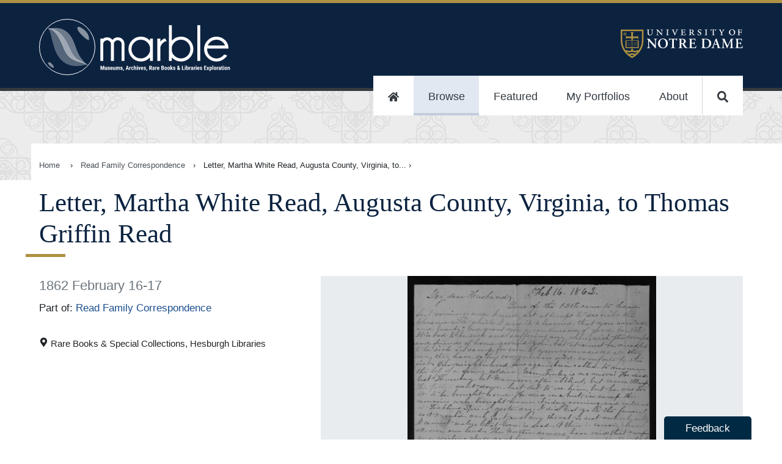

--- FILE ---
content_type: text/html
request_url: https://marble.nd.edu/item/aspace_67d060ea5e6c433760f5fcea7e230594
body_size: 22976
content:
<!DOCTYPE html><html lang="en"><head><meta charSet="utf-8"/><meta http-equiv="x-ua-compatible" content="ie=edge"/><meta name="viewport" content="width=device-width, initial-scale=1, shrink-to-fit=no"/><meta name="generator" content="Gatsby 5.13.4"/><meta data-rh="true" name="robots" content="index,follow"/><meta data-rh="true" name="googlebot" content="index,follow"/><meta data-rh="true" name="description" content="The Marble site is a collaboration between the Hesburgh Libraries and the Raclin Murphy Museum of Art at the University of Notre Dame. In this unified discovery space, users have free, public access to a selection of digitized, distinctive cultural heritage materials."/><meta data-rh="true" name="twitter:card" content="summary_large_image"/><meta data-rh="true" name="twitter:site" content="@NDLibraries"/><meta data-rh="true" name="twitter:creator" content="University of Notre Dame, Hesuburgh Libraries, and Raclin Murphy Museum of Art"/><meta data-rh="true" property="og:url" content="https://marble.nd.edu/item/aspace_67d060ea5e6c433760f5fcea7e230594"/><meta data-rh="true" property="og:type" content="website"/><meta data-rh="true" property="og:title" content="Letter, Martha White Read, Augusta County, Virginia, to Thomas Griffin Read"/><meta data-rh="true" property="og:description" content="The Marble site is a collaboration between the Hesburgh Libraries and the Raclin Murphy Museum of Art at the University of Notre Dame. In this unified discovery space, users have free, public access to a selection of digitized, distinctive cultural heritage materials."/><meta data-rh="true" property="og:image" content="https://iiif-image.library.nd.edu/iiif/2/RareBooks%2Fdigital%2Fcivil_war%2Fletters%2Fimages%2Fread%2F5015-10.a.150/full/!300,300/0/default.jpg"/><meta data-rh="true" property="og:image:alt" content="The Marble site is a collaboration between the Hesburgh Libraries and the Raclin Murphy Museum of Art at the University of Notre Dame. In this unified discovery space, users have free, public access to a selection of digitized, distinctive cultural heritage materials."/><meta data-rh="true" property="og:image:width" content="250"/><meta data-rh="true" property="og:image:height" content="197"/><meta data-rh="true" property="og:image" content="https://iiif-image.library.nd.edu/iiif/2/RareBooks%2Fdigital%2Fcivil_war%2Fletters%2Fimages%2Fread%2F5015-10.a.150/full/full/0/default.jpg"/><meta data-rh="true" property="og:image:alt" content="The Marble site is a collaboration between the Hesburgh Libraries and the Raclin Murphy Museum of Art at the University of Notre Dame. In this unified discovery space, users have free, public access to a selection of digitized, distinctive cultural heritage materials."/><meta data-rh="true" property="og:image:width" content="800"/><meta data-rh="true" property="og:image:height" content="600"/><meta data-rh="true" property="og:site_name" content="Marble: Museums, Archives, Rare Books &amp; Libraries Exploration"/><meta name="theme-color" content="#0A233F"/><style data-href="/styles.5b791b7f798fe8900037.css" data-identity="gatsby-global-css">@import url(https://fonts.googleapis.com/css?family=EB+Garamond&display=swap);
/*!
 * Copyright 2015-2016, Ten Eleven Ltd.
 * All rights reserved.
 * 
 * This source code is licensed under the Apache 2.0 license found in the
 * LICENSE file in the root directory of this source tree.
 * 
 * @providesModule Searchkit
 * 
 */.rc-slider{border-radius:6px;height:14px;padding:5px 0;position:relative;touch-action:none;width:100%}.rc-slider,.rc-slider *{-webkit-tap-highlight-color:rgba(0,0,0,0);box-sizing:border-box}.rc-slider-rail{background-color:#e9e9e9;width:100%}.rc-slider-rail,.rc-slider-track{border-radius:6px;height:4px;position:absolute}.rc-slider-track{background-color:#abe2fb;left:0}.rc-slider-handle{background-color:#fff;border:2px solid #96dbfa;border-radius:50%;cursor:pointer;cursor:grab;height:14px;margin-left:-7px;margin-top:-5px;position:absolute;touch-action:pan-x;width:14px}.rc-slider-handle:hover{border-color:#57c5f7}.rc-slider-handle:active{border-color:#57c5f7;box-shadow:0 0 5px #57c5f7;cursor:grabbing}.rc-slider-handle:focus{border-color:#57c5f7;box-shadow:0 0 0 5px #96dbfa;outline:none}.rc-slider-mark{font-size:12px;left:0;position:absolute;top:18px;width:100%}.rc-slider-mark-text{color:#999;cursor:pointer;display:inline-block;position:absolute;text-align:center;vertical-align:middle}.rc-slider-mark-text-active{color:#666}.rc-slider-step{background:transparent;height:4px;position:absolute;width:100%}.rc-slider-dot{background-color:#fff;border:2px solid #e9e9e9;border-radius:50%;bottom:-2px;cursor:pointer;height:8px;margin-left:-4px;position:absolute;vertical-align:middle;width:8px}.rc-slider-dot-active{border-color:#96dbfa}.rc-slider-disabled{background-color:#e9e9e9}.rc-slider-disabled .rc-slider-track{background-color:#ccc}.rc-slider-disabled .rc-slider-dot,.rc-slider-disabled .rc-slider-handle{background-color:#fff;border-color:#ccc;box-shadow:none;cursor:not-allowed}.rc-slider-disabled .rc-slider-dot,.rc-slider-disabled .rc-slider-mark-text{cursor:not-allowed!important}.rc-slider-vertical{height:100%;padding:0 5px;width:14px}.rc-slider-vertical .rc-slider-rail{height:100%;width:4px}.rc-slider-vertical .rc-slider-track{bottom:0;left:5px;width:4px}.rc-slider-vertical .rc-slider-handle{margin-bottom:-7px;margin-left:-5px;touch-action:pan-y}.rc-slider-vertical .rc-slider-mark{height:100%;left:18px;top:0}.rc-slider-vertical .rc-slider-step{height:100%;width:4px}.rc-slider-vertical .rc-slider-dot{left:2px;margin-bottom:-4px}.rc-slider-vertical .rc-slider-dot:first-child{margin-bottom:-4px}.rc-slider-vertical .rc-slider-dot:last-child{margin-bottom:-4px}.rc-slider-tooltip-zoom-down-appear,.rc-slider-tooltip-zoom-down-enter,.rc-slider-tooltip-zoom-down-leave{animation-duration:.3s;animation-fill-mode:both;animation-play-state:paused;display:block!important}.rc-slider-tooltip-zoom-down-appear.rc-slider-tooltip-zoom-down-appear-active,.rc-slider-tooltip-zoom-down-enter.rc-slider-tooltip-zoom-down-enter-active{animation-name:rcSliderTooltipZoomDownIn;animation-play-state:running}.rc-slider-tooltip-zoom-down-leave.rc-slider-tooltip-zoom-down-leave-active{animation-name:rcSliderTooltipZoomDownOut;animation-play-state:running}.rc-slider-tooltip-zoom-down-appear,.rc-slider-tooltip-zoom-down-enter{animation-timing-function:cubic-bezier(.23,1,.32,1);transform:scale(0)}.rc-slider-tooltip-zoom-down-leave{animation-timing-function:cubic-bezier(.755,.05,.855,.06)}@keyframes rcSliderTooltipZoomDownIn{0%{opacity:0;transform:scale(0);transform-origin:50% 100%}to{transform:scale(1);transform-origin:50% 100%}}@keyframes rcSliderTooltipZoomDownOut{0%{transform:scale(1);transform-origin:50% 100%}to{opacity:0;transform:scale(0);transform-origin:50% 100%}}.rc-slider-tooltip{left:-9999px;position:absolute;top:-9999px;visibility:visible}.rc-slider-tooltip,.rc-slider-tooltip *{-webkit-tap-highlight-color:rgba(0,0,0,0);box-sizing:border-box}.rc-slider-tooltip-hidden{display:none}.rc-slider-tooltip-placement-top{padding:4px 0 8px}.rc-slider-tooltip-inner{background-color:#6c6c6c;border-radius:6px;box-shadow:0 0 4px #d9d9d9;color:#fff;font-size:12px;height:24px;line-height:1;min-width:24px;padding:6px 2px;text-align:center;text-decoration:none}.rc-slider-tooltip-arrow{border-color:transparent;border-style:solid;height:0;position:absolute;width:0}.rc-slider-tooltip-placement-top .rc-slider-tooltip-arrow{border-top-color:#6c6c6c;border-width:4px 4px 0;bottom:4px;left:50%;margin-left:-4px}.sk-spinning-loader{animation:spinning-loader 1.1s linear infinite;border:2px solid rgba(0,0,0,.2);border-left-color:#000;font-size:10px;position:relative;text-indent:-9999em;transform:translateZ(0)}.sk-spinning-loader,.sk-spinning-loader:after{border-radius:50%;height:20px;width:20px}@keyframes spinning-loader{0%{transform:rotate(0deg)}to{transform:rotate(1turn)}}.sk-search-box{flex:auto}.sk-search-box form{display:flex;margin:0;position:relative}.sk-search-box__icon{flex:0 1 20px;margin:10px 0 0 10px;opacity:.3}.sk-search-box__icon:before{background:url([data-uri]) no-repeat 0 0;background-size:contain;content:"";display:block;height:20px;width:20px}.sk-search-box input.sk-search-box__text{border:none;flex:3 1;font-size:18px;height:auto;line-height:normal;padding:10px 20px;width:100%}.sk-search-box input.sk-search-box__text:focus{outline:0}.sk-search-box__action{height:40px;visibility:hidden}.sk-search-box__loader{align-self:flex-end;flex:0 1 20px;margin:10px}.sk-search-box__loader.is-hidden{display:none}.sk-hits-stats__info{color:#777;font-size:14px}.sk-action-button,.sk-no-hits__step-action,.sk-range-input__submit{border:1px solid #ccc;border-radius:3px;color:#08c;cursor:pointer;display:inline-block;font-size:14px;outline:none;padding:10px 20px}.sk-action-button:hover,.sk-no-hits__step-action:hover,.sk-range-input__submit:hover{text-decoration:underline}.sk-action-button:active,.sk-no-hits__step-action:active,.sk-range-input__submit:active{color:#000}.sk-no-hits{color:#444;margin-top:60px;text-align:center}.sk-no-hits__info{font-size:14px}.sk-no-hits__steps{margin-top:20px}.sk-filter-group-items,.sk-filter-group-items__list,.sk-filter-group-items__title,.sk-filter-group-items__value{display:inline-block}.sk-filter-group-items__title{font-weight:700}.sk-filter-group-items__title:after{content:": "}.sk-filter-group-items__value{padding-left:4px}.sk-filter-group-items__value:hover{color:#fa2a00;cursor:pointer;text-decoration:line-through}.sk-filter-group-items__value:after{content:", ";display:inline-block}.sk-filter-group-items__value:last-child:after{content:""}.sk-filter-group__remove-action{cursor:pointer;display:inline-block;font-weight:700}.sk-action-bar .sk-filter-groups{color:#08c;display:flex;flex-flow:row;margin:0 10px 10px 0}.sk-action-bar .sk-filter-group{background:#f4f4f4;border:none;border-radius:3px;display:inline-block;font-size:14px;line-height:20px;margin-right:10px;padding:0 0 0 10px}.sk-action-bar .sk-filter-group-items__title{font-weight:300}.sk-action-bar .sk-filter-group-items__list{padding:10px 0}.sk-action-bar .sk-filter-group__remove-action{border-left:1px solid #ddd;font-size:14px;margin-left:10px;padding:0 15px 0 10px}.sk-action-bar .sk-filter-group__remove-action:hover{color:#fa2a00}.sk-layout__filters .sk-filter-groups{color:#666;display:block;margin-right:10px;width:100%}.sk-layout__filters .sk-filter-group{border:none;display:block;font-size:14px;line-height:20px}.sk-layout__filters .sk-filter-group__remove-action{padding-right:10px}.sk-item-list.is-disabled{display:none}.sk-item-list-option{cursor:pointer;display:flex;font-weight:300;line-height:22px;padding:0;position:relative}.sk-item-list-option input.sk-item-list-option__checkbox{flex:0 0 15px;margin:5px 5px 0 1px}.sk-item-list-option.is-active .sk-item-list-option__text,.sk-item-list-option.is-selected .sk-item-list-option__text{color:#000;font-weight:700}.sk-item-list-option__text{color:#666;flex:auto;font-size:14px}.sk-item-list-option__count{color:#ccc;font-size:12px;text-align:right}.sk-item-list-option.is-histogram{z-index:1}.sk-item-list-option.is-histogram .sk-item-list-option__count{color:#999;padding-right:4px}.sk-item-list-option__bar{background:#e7e7e7;bottom:0;top:0}.sk-item-list-option__bar,.sk-item-list-option__bar-container{border-radius:8px;display:inline-block;position:absolute;right:0}.sk-item-list-option__bar-container{background:#f4f4f4;bottom:3px;max-width:60px;overflow:hidden;top:3px;width:40%;z-index:-1}.sk-select{cursor:pointer;display:inline-block;max-height:30px;position:relative}.sk-select.is-disabled{display:none}.sk-select select{-webkit-appearance:none;appearance:none;background:#fff;border:1px solid #ccc;border-radius:3px;color:#000;font-size:14px;font-weight:700;height:auto;line-height:normal;outline:0;padding:6px 30px 6px 10px}.sk-select:after{border-left:6px solid transparent;border-right:6px solid transparent;border-top:6px solid #666;content:"";height:0;margin-top:-3px;pointer-events:none;position:absolute;right:10px;top:50%;width:0}.sk-tabs{border-bottom:1px solid #ccc;list-style:none;margin:4px 0;padding:0;width:100%}.sk-tabs.is-disabled{display:none}.sk-tabs-option{border:1px solid transparent;border-radius:3px 3px 0 0;color:#08c;cursor:pointer;display:inline-block;font-size:14px;font-weight:500;margin-bottom:-1px;padding:10px 15px;text-decoration:none}.sk-tabs-option.is-active{background-color:#fff;border:1px solid;border-color:#ccc #ccc transparent;color:#666;cursor:default}.sk-tabs-option.is-disabled{color:#ccc;cursor:auto}.sk-tabs-option__count,.sk-tabs-option__text{display:inline}.sk-tabs-option__count:before{content:" ("}.sk-tabs-option__count:after{content:")"}.sk-tag-cloud{word-wrap:break-word;font-size:10px;line-height:16px;text-align:justify}.sk-tag-cloud.is-disabled{display:none}.sk-tag-cloud-option{border-right:none;color:#666;cursor:pointer;display:inline;font-weight:300;padding:4px 2px;text-decoration:none}.sk-tag-cloud-option__count,.sk-tag-cloud-option__text{display:inline}.sk-tag-cloud-option:before{content:" ";display:inline}.sk-tag-cloud-option:after{content:" ";display:inline}.sk-tag-cloud-option__count:before{content:" ("}.sk-tag-cloud-option__count:after{content:")"}.sk-tag-cloud-option.is-active .sk-tag-cloud-option__text{color:#000;font-weight:500}.sk-tag-cloud-option.is-disabled{color:#ddd;cursor:auto}.sk-toggle{align-content:center;border-radius:3px;display:flex;max-height:30px;text-align:center}.sk-toggle.is-disabled{display:none}.sk-toggle-option{background-color:#fff;border:1px solid #ccc;border-right:none;color:#000;cursor:pointer;flex:1 1;font-size:14px;font-weight:500;padding:5px 10px;text-decoration:none;white-space:nowrap}.sk-toggle-option:first-child{border-radius:3px 0 0 3px}.sk-toggle-option:last-child{border-radius:0 3px 3px 0;border-right:1px solid #ccc}.sk-toggle-option.is-active{background-color:#08c;border-color:#08c;color:#fff}.sk-toggle-option.is-disabled{color:#ddd;cursor:auto}.sk-toggle-option__count,.sk-toggle-option__text{display:inline}.sk-toggle-option__count:before{content:" ("}.sk-toggle-option__count:after{content:")"}.sk-range-input{align-content:center;width:100%}.sk-range-input__input{border:1px solid #ccc;border-radius:3px;display:inline-block;height:30px;padding:0 10px;width:68px}.sk-range-input__input.is-error{border-color:#fa2a00}.sk-range-input__submit{background:#fff;display:inline-block;height:30px;margin-left:8px;padding:0 10px}.sk-range-input__to-label{color:#444;display:inline-block;font-size:14px;line-height:30px;margin:0 8px}.sk-range-histogram{align-items:flex-end;display:flex;flex-flow:row nowrap;height:50px;justify-content:space-around}.sk-range-histogram__bar{background:hsla(100,5%,62%,.5);flex:1 1}.sk-range-histogram__bar.is-out-of-bounds{background:hsla(100,5%,62%,.3)}.rc-tooltip{font-family:-apple-system,BlinkMacSystemFont,Segoe UI,Roboto,Oxygen,Ubuntu,Cantarell,Fira Sans,Droid Sans,Helvetica Neue,sans-serif}.sk-range-slider{padding-bottom:16px}.sk-range-slider .rc-slider-handle{border-color:#ccc}.sk-range-slider .rc-slider-track{background-color:hsla(100,5%,62%,.5)}.sk-range-slider .rc-slider-mark-text-active{color:#ccc}.sk-range-slider .rc-slider-mark-text{color:#ccc;cursor:pointer;display:inline-block;position:absolute;text-align:center;vertical-align:middle}.sk-hierarchical-menu-list.is-disabled{display:none}.sk-hierarchical-menu-list__header{color:#000;font-size:14px;font-weight:700;margin-bottom:5px}.sk-hierarchical-menu-list__root{margin-left:-10px}.sk-hierarchical-menu-list__hierarchical-options{margin-left:10px}.sk-hierarchical-menu-option{cursor:pointer;display:flex;font-weight:300;line-height:22px;padding:0;position:relative}.sk-hierarchical-menu-option input.sk-hierarchical-menu-option__checkbox{flex:0 0 15px;margin:5px 5px 0 1px}.sk-hierarchical-menu-option.is-active .sk-hierarchical-menu-option__text,.sk-hierarchical-menu-option.is-selected .sk-hierarchical-menu-option__text{color:#000;font-weight:700}.sk-hierarchical-menu-option__text{color:#666;flex:auto;font-size:14px}.sk-hierarchical-menu-option__count{color:#ccc;font-size:12px;text-align:right}.sk-hierarchical-refinement-list__header{font-size:14px;font-weight:700;margin-bottom:5px}.sk-hierarchical-refinement-list__root{margin-left:-10px}.sk-hierarchical-refinement-list__hierarchical-options{margin-left:10px}.sk-hierarchical-refinement-list.is-disabled{display:none}.sk-hierarchical-refinement-option{cursor:pointer;display:flex;font-weight:300;line-height:22px;padding:0;position:relative}.sk-hierarchical-refinement-option input.sk-hierarchical-refinement-option__checkbox{flex:0 0 15px;margin:5px 5px 0 1px}.sk-hierarchical-refinement-option.is-active .sk-hierarchical-refinement-option__text,.sk-hierarchical-refinement-option.is-selected .sk-hierarchical-refinement-option__text{color:#000;font-weight:700}.sk-hierarchical-refinement-option__text{color:#666;flex:auto;font-size:14px}.sk-hierarchical-refinement-option__count{color:#ccc;font-size:12px;text-align:right}.sk-input-filter{border:1px solid #ccc;border-radius:3px;flex:auto}.sk-input-filter form{display:flex;margin:0;position:relative}.sk-input-filter__icon{flex:0 1 20px;margin-left:10px;margin-top:6px;opacity:.3}.sk-input-filter__icon:before{background:url([data-uri]) no-repeat 0 0;background-size:contain;content:"";display:block;height:20px;width:20px}.sk-input-filter__text{background:transparent;border:none;color:#444;flex:3 1;font-size:14px;height:auto;line-height:normal;padding:7px;width:100%}.sk-input-filter__text:focus{outline:0}.sk-input-filter__action{display:none;height:30px;visibility:hidden}.sk-input-filter__remove:before{align-self:flex-end;color:#444;content:"x";cursor:pointer;flex:0 1 20px;line-height:30px;padding:5px 10px}.sk-input-filter__remove.is-hidden:before{display:none}.sk-numeric-refinement-list__header{font-size:14px;font-weight:700;margin-bottom:5px}.sk-numeric-refinement-list.is-disabled{display:none}.sk-numeric-refinement-list-option{cursor:pointer;display:flex;font-weight:300;line-height:22px;padding:0;position:relative}.sk-numeric-refinement-list-option input.sk-numeric-refinement-list-option__checkbox{flex:0 0 15px;margin:5px 5px 0 1px}.sk-numeric-refinement-list-option.is-active .sk-numeric-refinement-list-option__text,.sk-numeric-refinement-list-option.is-selected .sk-numeric-refinement-list-option__text{color:#000;font-weight:700}.sk-numeric-refinement-list-option__text{color:#666;flex:auto;font-size:14px}.sk-numeric-refinement-list-option__count{color:#ccc;font-size:12px;text-align:right}.sk-refinement-list__header{font-size:14px;font-weight:700;margin-bottom:5px}.sk-refinement-list.is-disabled{display:none}.sk-refinement-list__view-more-action{color:#08c;cursor:pointer;font-size:12px;margin-top:5px}.sk-refinement-list-option{cursor:pointer;display:flex;font-weight:300;line-height:22px;padding:0;position:relative}.sk-refinement-list-option input.sk-refinement-list-option__checkbox{flex:0 0 15px;margin:5px 5px 0 1px}.sk-refinement-list-option.is-active .sk-refinement-list-option__text,.sk-refinement-list-option.is-selected .sk-refinement-list-option__text{color:#000;font-weight:700}.sk-refinement-list-option__text{color:#666;flex:auto;font-size:14px}.sk-refinement-list-option__count{color:#ccc;font-size:12px;text-align:right}.sk-selected-filters{display:flex;flex-flow:row wrap;margin-right:10px}.sk-selected-filters__item{flex:0 0 auto;margin:0 10px 10px 0}.sk-selected-filters-option{background:#f4f4f4;border:none;border-radius:3px;display:flex;font-size:14px;line-height:20px;padding:10px 0 10px 10px}.sk-selected-filters-option__name{color:#08c;flex:auto}.sk-selected-filters-option__remove-action{border-left:1px solid #ddd;color:#08c;cursor:pointer;flex:auto;font-size:16px;font-weight:700;line-height:18px;margin-left:10px;padding:0 15px 0 10px}.sk-selected-filters-option__remove-action:hover{color:#fa2a00}.sk-range-filter__header{font-size:14px;font-weight:700;margin-bottom:5px}.sk-range-filter.is-disabled{display:none}.sk-range-filter.is-no-histogram .bar-chart{margin-top:15px}.sk-range-filter-value-labels{display:flex;justify-content:space-between;margin-top:5px}.sk-range-filter-value-labels__min{align-self:flex-start;font-size:12px}.sk-range-filter-value-labels__max{align-self:flex-end;font-size:12px}.bar-chart{align-items:flex-end;display:flex;flex-flow:row nowrap;height:50px;justify-content:space-around}.bar-chart__bar{background:hsla(100,5%,62%,.5);flex:1 1}.bar-chart__bar.is-out-of-bounds{background:hsla(100,5%,62%,.3)}.sk-reset-filters{border-radius:3px;color:#08c;cursor:pointer;padding:10px 20px;text-align:center}.sk-reset-filters.is-disabled{color:#ddd;cursor:default}.sk-reset-filters__text{font-size:12px}.sk-menu-list__header{font-size:14px;font-weight:700;margin-bottom:5px}.sk-menu-list-option{cursor:pointer;display:flex;font-weight:300;line-height:22px;padding:0;position:relative}.sk-menu-list-option input.sk-menu-list-option__checkbox{flex:0 0 15px;margin:5px 5px 0 1px}.sk-menu-list-option.is-active .sk-menu-list-option__text,.sk-menu-list-option.is-selected .sk-menu-list-option__text{color:#000;font-weight:700}.sk-menu-list-option__text{color:#666;flex:auto;font-size:14px}.sk-menu-list-option__count{color:#ccc;font-size:12px;text-align:right}.sk-tag-filter{cursor:pointer}.sk-tag-filter-list,.sk-tag-filter-list .sk-tag-filter{display:inline}.sk-tag-filter-list .sk-tag-filter:after{content:", ";cursor:auto}.sk-tag-filter-list .sk-tag-filter:last-child:after{content:""}.sk-pagination-navigation .sk-toggle-option:first-child,.sk-pagination-navigation .sk-toggle-option:last-child{flex:4 1}.sk-table{border:1px solid #cbcbcb;border-collapse:collapse;border-spacing:0;empty-cells:show}.sk-table caption{color:#000;font:italic 85%/1 arial,sans-serif;padding:1em 0;text-align:center}.sk-table td,.sk-table th{border-bottom-width:0;border-left:1px solid #cbcbcb;border-right-width:0;border-top-width:0;font-size:inherit;margin:0;overflow:visible;padding:.5em 1em}.sk-table td:first-child,.sk-table th:first-child{border-left-width:0}.sk-table thead{background-color:#e0e0e0;color:#000;text-align:left;vertical-align:bottom}.sk-table td{background-color:transparent}.sk-table-odd td{background-color:#f2f2f2}.sk-table-striped tr:nth-child(2n-1) td{background-color:#f2f2f2}.sk-table-bordered td{border-bottom:1px solid #cbcbcb}.sk-table-bordered tbody>tr:last-child>td{border-bottom-width:0}.sk-table-horizontal td,.sk-table-horizontal th{border-width:0 0 1px;border-bottom:1px solid #cbcbcb}.sk-table-horizontal tbody>tr:last-child>td{border-bottom-width:0}.sk-layout__filters .sk-panel{margin-bottom:16px}.sk-action-bar .sk-panel__header{display:none}.sk-panel{width:100%}.sk-panel__header{color:#000;font-size:14px;font-weight:700;margin-bottom:5px}.sk-panel__header.is-collapsable{cursor:pointer;padding-left:15px;position:relative;-webkit-user-select:none;user-select:none}.sk-panel__header.is-collapsable:after{border-left:5px solid transparent;border-right:5px solid transparent;border-top:5px solid #666;content:"";display:block;height:0;left:-1px;margin-top:-3px;position:absolute;top:50%;width:0}.sk-panel__header.is-collapsable.is-collapsed:after{border-bottom:5px solid transparent;border-left:5px solid #666;border-top:5px solid transparent;height:0;left:0;margin-top:-5px;width:0}.sk-panel.is-disabled,.sk-panel__content.is-collapsed{display:none}body{margin:0}*,:after,:before{box-sizing:inherit}.sk-layout{background:#f4f4f4;box-sizing:border-box;font-family:-apple-system,BlinkMacSystemFont,Segoe UI,Roboto,Oxygen,Ubuntu,Cantarell,Fira Sans,Droid Sans,Helvetica Neue,sans-serif}.sk-layout__top-bar{background:#2a4466;box-shadow:0 0 4px rgba(0,0,0,.14),0 4px 8px rgba(0,0,0,.28);display:flex;height:60px;left:0;padding:10px 0;position:fixed;right:0;top:0;width:100%;z-index:100}.sk-layout__body{display:flex;margin:60px auto 0;min-width:600px}.sk-layout__filters{background:#fff;box-shadow:0 1px 3px 0 rgba(0,0,0,.08);flex:0 0 246px;margin:15px 0 15px 15px;padding:15px}.sk-layout__filters .sk-hierarchical-menu-list,.sk-layout__filters .sk-hierarchical-refinement-list,.sk-layout__filters .sk-numeric-refinement-list,.sk-layout__filters .sk-range-filter,.sk-layout__filters .sk-refinement-list{margin-bottom:20px}.sk-layout__filters .sk-select{width:100%}.sk-layout__filters .sk-range-input{margin-top:10px}.sk-layout__results{background:#fff;box-shadow:0 1px 3px 0 rgba(0,0,0,.08);flex:auto;margin:15px;min-height:600px}.sk-top-bar__content{display:flex;margin:0 auto;padding:0 15px;width:100%}.sk-layout__size-l .sk-top-bar__content{width:1280px}.sk-layout__size-l .sk-layout__body{max-width:1280px}.sk-layout__size-m .sk-top-bar__content{width:960px}.sk-layout__size-m .sk-layout__body{max-width:960px}.sk-action-bar{display:flex;flex-flow:column wrap;margin:0 15px 15px}.sk-action-bar-row{display:flex;flex-flow:row wrap;margin:0 0 10px}.sk-action-bar-row:last-child{margin:0}.sk-action-bar .sk-hits-stats{line-height:30px}.sk-results-list{padding:15px 0}.sk-search-box{background:hsla(0,0%,100%,.15);border-radius:3px;display:flex;flex:1 1;position:relative}.sk-search-box.is-focused{background:#fff}.sk-search-box.is-focused .sk-search-box__text{color:#444}.sk-search-box.is-focused .sk-search-box__text::-webkit-input-placeholder{color:#444;font-weight:300}.sk-search-box form{width:100%}.sk-search-box input.sk-search-box__text{background:transparent;box-shadow:none;color:#fff;font-size:16px;padding-left:10px}.sk-search-box input.sk-search-box__text::-webkit-input-placeholder{color:#fff;font-weight:100}.sk-search-box__icon{margin:10px 0 0 15px}.sk-search-box__action{display:none}.sk-hits-stats{align-self:flex-start;flex:1 1}.sk-range-filter .rc-slider-handle{border-color:#2a4466}.sk-range-filter .rc-slider-track{background-color:hsla(100,5%,62%,.5)}.sk-reset-filters{border:none;display:flex;font-size:14px;margin:0;padding-left:0}.sk-pagination-navigation{margin:10px auto;width:300px}.sk-pagination-navigation.is-numbered{width:600px}.sk-pagination-select{margin:10px auto;text-align:center}.sk-hits-grid,.sk-hits-list{margin:0 15px 20px}.sk-hits-grid{align-items:flex-start;display:flex;flex-flow:row wrap}.sk-hits-grid__no-results{margin-top:60px;text-align:center}.sk-hits-grid__item{display:flex;flex:1 1 250px;margin-bottom:20px}.sk-hits-grid-hit{align-content:center;align-items:center;flex:190px 0;flex-flow:column nowrap;max-width:250px;padding:10px}.sk-hits-grid-hit em{background:#ff0}.sk-hits-grid-hit a{color:#08c;text-decoration:none}.sk-hits-grid-hit__title{font-size:14px;margin-top:10px}.sk-hits-list{align-items:flex-start;display:flex;flex-flow:column wrap}.sk-hits-list em{background:#ff0}.sk-hits-list a{color:#08c;text-decoration:none}.sk-hits-list__no-results{margin-top:60px;text-align:center}.sk-hits-list__item{display:flex;margin-bottom:20px}.sk-hits-list-hit{display:flex}.sk-hits-list-hit__poster{flex:0 0 200px;padding:0 20px;width:200px}.sk-hits-list-hit__poster img{margin:0 auto;max-width:100%}.sk-hits-list-hit__details{flex:1 0;padding:10px}.sk-hits-list-hit__title{font-size:18px;line-height:20px;margin:0 0 5px}.sk-hits-list-hit__subtitle{margin:0 0 5px}.sk-hits-list-hit__subtitle,.sk-hits-list-hit__tags{color:#666;font-size:14px;font-weight:300;line-height:20px}.sk-hits-list-hit__tags{list-style:none;margin:0 0 10px;padding:0}.sk-hits-list-hit__tags .sk-tag-filter:hover{color:#08c}.sk-hits-list-hit__tags .sk-tag-filter:active{color:#000}.sk-hits-list-hit__text{line-height:22px;max-width:800px}.sk-action-bar .sk-select,.sk-action-bar .sk-toggle{margin-left:15px}.sk-layout__filters .sk-select select{width:100%}body,html{-webkit-font-smoothing:antialiased!important;margin:0}#gatsby-focus-wrapper{overflow-x:hidden}div{box-sizing:border-box}dd p{margin:0 0 .25rem}dt{font-weight:600}dd a{word-break:break-word}dt:first-of-type{margin-top:0}dd{margin-inline-start:0}dl div{padding:0}dl div:nth-of-type(2n){background-color:#f0f0f0}code{background-color:#efefef}input[type=image]:hover{opacity:1}address{font-style:normal}.accessibilityOnly{height:1px;left:-999px;overflow:hidden;position:absolute;top:auto;width:1px;z-index:-999}.clearfix{clear:both}.sk-select{vertical-align:top}.sk-search-box{background-color:#fff;border-radius:10px;color:#000!important;margin:1rem auto}.sk-search-box input.sk-search-box__text,.sk-search-box input.sk-search-box__text::placeholder{color:#000;font-size:19px}button.sk-search-box__icon{background-color:#fff;border:none;margin-top:0}.sk-selected-filters-option,.sk-selected-filters-option__name,.sk-selected-filters-option__remove-action,.sk-selected-filters-option__remove-action:hover{background:#fff;color:#000}.sk-reset-filters{color:#fff}.sk-selected-filters{margin:0 auto}.sk-search-box input.sk-search-box__text::placeholder{text-align:center}.sk-panel{border-bottom:1px solid #999;margin-bottom:1rem;padding-bottom:1rem}.sk-range-slider{padding-left:.75rem;padding-right:.75rem}.ReactModal__Overlay{opacity:0;transition:opacity .2s ease-in-out}.ReactModal__Content{transform:translate(-50%,-100px);transition:.2s ease-in-out}.ReactModal__Overlay--after-open{opacity:1}.ReactModal__Content--after-open{transform:translate(-50%)}.ReactModal__Overlay--before-close{opacity:0}.ReactModal__Content--before-close{transform:translate(-50%,-100px)}.mirador-osd-info{background-color:transparent!important;border-radius:none!important;transform:rotate(0)!important}.mirador-osd-navigation{position:relative!important;top:0!important;transform:scale(1)!important}@font-face{font-display:swap;font-family:GPCBook;src:url(https://static.nd.edu/fonts/gp-min/gpc-book.woff2);src:url(https://static.nd.edu/fonts/gp-min/gpc-book.woff2) format("woff2"),url(https://static.nd.edu/fonts/gp-min/gpc-book.woff) format("woff"),url(https://static.nd.edu/fonts/gp-min/gpc-book.ttf) format("truetype")}@font-face{font-display:swap;font-family:GPCMed;src:url(https://static.nd.edu/fonts/gp-min/gpc-medium.woff2);src:url(https://static.nd.edu/fonts/gp-min/gpc-medium.woff2) format("woff2"),url(https://static.nd.edu/fonts/gp-min/gpc-medium.woff) format("woff"),url(https://static.nd.edu/fonts/gp-min/gpc-medium.ttf) format("truetype")}@font-face{font-display:swap;font-family:GPCBold;src:url(https://static.nd.edu/fonts/gp-min/gpc-bold.woff2);src:url(https://static.nd.edu/fonts/gp-min/gpc-bold.woff2) format("woff2"),url(https://static.nd.edu/fonts/gp-min/gpc-bold.woff) format("woff"),url(https://static.nd.edu/fonts/gp-min/gpc-bold.ttf) format("truetype")}@font-face{font-display:swap;font-family:GPCHeavy;src:url(https://static.nd.edu/fonts/gp-min/gpc-heavy.woff2);src:url(https://static.nd.edu/fonts/gp-min/gpc-heavy.woff2) format("woff2"),url(https://static.nd.edu/fonts/gp-min/gpc-heavy.woff) format("woff"),url(https://static.nd.edu/fonts/gp-min/gpc-heavy.ttf) format("truetype")}@font-face{font-display:swap;font-family:GPMed;src:url(https://static.nd.edu/fonts/gp-min/gp-medium.woff2);src:url(https://static.nd.edu/fonts/gp-min/gp-medium.woff2) format("woff2"),url(https://static.nd.edu/fonts/gp-min/gp-medium.woff) format("woff"),url(https://static.nd.edu/fonts/gp-min/gp-medium.ttf) format("truetype")}@font-face{font-display:swap;font-family:GPBook;src:url(https://static.nd.edu/fonts/gp-min/gp-book.woff2);src:url(https://static.nd.edu/fonts/gp-min/gp-book.woff2) format("woff2"),url(https://static.nd.edu/fonts/gp-min/gp-book.woff) format("woff"),url(https://static.nd.edu/fonts/gp-min/gp-book.ttf) format("truetype")}@font-face{font-display:swap;font-family:GPBold;src:url(https://static.nd.edu/fonts/gp-min/gp-bold.woff2);src:url(https://static.nd.edu/fonts/gp-min/gp-bold.woff2) format("woff2"),url(https://static.nd.edu/fonts/gp-min/gp-bold.woff) format("woff"),url(https://static.nd.edu/fonts/gp-min/gp-bold.ttf) format("truetype")}@font-face{font-display:swap;font-family:GPHeavy;src:url(https://static.nd.edu/fonts/gp-heavy/gp-heavy.woff2);src:url(https://static.nd.edu/fonts/gp-heavy/gp-heavy.woff2) format("woff2"),url(https://static.nd.edu/fonts/gp-heavy/gp-heavy.woff) format("woff"),url(https://static.nd.edu/fonts/gp-heavy/gp-heavy.ttf) format("truetype")}.style-module--skThreeBounce--a2f3d{margin:40px auto;text-align:center;width:80px}.style-module--skThreeBounce--a2f3d .style-module--skChild--3a77d{animation:style-module--skThreeBounce--a2f3d 1.4s ease-in-out 0s infinite both;background-color:#333;border-radius:100%;display:inline-block;height:20px;width:20px}.style-module--skThreeBounce--a2f3d .style-module--skBounce1--deeeb{animation-delay:-.32s}.style-module--skThreeBounce--a2f3d .style-module--skBounce2--64211{animation-delay:-.16s}@keyframes style-module--skThreeBounce--a2f3d{0%,80%,to{transform:scale(0)}40%{transform:scale(1)}}.style-module--edit--f38ec{margin:0 auto;max-width:100%;width:800px}.style-module--editLabel--39c05{display:block;margin-bottom:.5rem}.style-module--editGroup--a05f9{background:#fff;border:1px solid #dedede;margin-bottom:2rem;max-width:100%;padding:1rem;width:800px}.style-module--editGroup--a05f9 input{font-size:16px;height:36px;margin-bottom:1rem;min-width:100%;padding:0 .5rem;vertical-align:top}.style-module--buttonGroup--5e19c{max-width:100%;text-align:right}.style-module--buttonGroup--5e19c button{margin-left:.5rem}.style-module--options--341b6{border:1px solid #dedede;margin-bottom:2rem;padding:0}.style-module--options--341b6 label{border-bottom:1px solid #dedede;display:block}.style-module--options--341b6 label:last-of-type{border-bottom:none}.style-module--options--341b6 input{display:none}.style-module--radioButton--56754{display:inline-block;text-align:center;width:60px}.style-module--options--341b6 input~div{display:inline-block;padding:1rem 1rem 1rem 0;width:100%}.style-module--radioLabel--131c2{display:inline-block;max-width:calc(100% - 60px);padding:0 1rem 0 0;vertical-align:top}.style-module--options--341b6 input:checked,.style-module--options--341b6 input:checked~div{background-color:#efefef}.style-module--options--341b6 input~div .style-module--checkedImg--e518e{display:none}.style-module--options--341b6 input:checked~div .style-module--uncheckedImg--87a32{display:none}.style-module--options--341b6 input:checked~div .style-module--checkedImg--e518e{display:inline-block}.style-module--value--35c0d{display:inline-block;font-weight:600;vertical-align:top;width:100px}.style-module--description--34a6a{display:inline-block;padding:0 0 0 2rem;vertical-align:top;width:calc(100% - 100px)}.style-module--actionButton--18a1c{background-color:#fff;border:1px solid #00000000;border-radius:30px;cursor:pointer;display:inline-block;margin-right:4px;padding:10px;-webkit-user-select:none;user-select:none;vertical-align:top}.style-module--actionButton--18a1c:hover{border:1px solid #efefef;box-shadow:1px 2px 6px 2px hsla(0,0%,60%,.14);transform:scale(1.05)}.style-module--actionButtons--00350 a{display:inline-block}.style-module--contentArea--1f901{margin:0 auto;max-width:100%;width:800px}.style-module--expandWrapper--bae9e{background:#fff;border-radius:40px;bottom:.75rem;box-shadow:2px 2px 3px 2px rgba(0,0,0,.23);display:inline-block;height:42px;position:absolute;right:.75rem;width:42px}.style-module--expandIcon--8a146{height:30px;margin:6px;width:30px}.style-module--expandWrapper--bae9e:hover{bottom:calc(.75rem + 2px);box-shadow:1px 2px 6px 2px rgba(0,0,0,.3)}</style><link rel="sitemap" type="application/xml" href="/sitemap-index.xml"/><script data-react-helmet="true" type="application/ld+json">{"@context":"https://schema.org","@type":"VisualArtwork","name":"Letter, Martha White Read, Augusta County, Virginia, to Thomas Griffin Read","creator":[{"@type":"Person","name":"University of Notre Dame, Hesuburgh Libraries, and Raclin Murphy Museum of Art"}],"url":"https://marble.nd.edu/item/aspace_67d060ea5e6c433760f5fcea7e230594","locationCreated":"","dateCreated":"1862 February 16-17","description":"The Marble site is a collaboration between the Hesburgh Libraries and the Raclin Murphy Museum of Art at the University of Notre Dame. In this unified discovery space, users have free, public access to a selection of digitized, distinctive cultural heritage materials.","inLanguage":"","image":"https://iiif-image.library.nd.edu/iiif/2/RareBooks%2Fdigital%2Fcivil_war%2Fletters%2Fimages%2Fread%2F5015-10.a.150/full/full/0/default.jpg","thumbnailUrl":"https://iiif-image.library.nd.edu/iiif/2/RareBooks%2Fdigital%2Fcivil_war%2Fletters%2Fimages%2Fread%2F5015-10.a.150/full/!300,300/0/default.jpg","keywords":null,"size":"","artMedium":"","artform":"","creditText":"","copyrightNotice":"","publisher":"","identifier":"/repositories/3/archival_objects/783011","sponsor":"","maintainer":"Rare Books & Special Collections, Hesburgh Libraries","provider":""}</script><title data-rh="true">Letter, Martha White Read, Augusta County, Virginia, to Thomas Griffin Read | Digital Collections</title><link data-rh="true" rel="canonical" href="https://marble.nd.edu/item/aspace_67d060ea5e6c433760f5fcea7e230594"/><link rel="icon" href="/favicon-32x32.png?v=7b2930c7642037419e88177caf6cc322" type="image/png"/><link rel="manifest" href="/manifest.webmanifest" crossorigin="anonymous"/><link rel="apple-touch-icon" sizes="48x48" href="/icons/icon-48x48.png?v=7b2930c7642037419e88177caf6cc322"/><link rel="apple-touch-icon" sizes="72x72" href="/icons/icon-72x72.png?v=7b2930c7642037419e88177caf6cc322"/><link rel="apple-touch-icon" sizes="96x96" href="/icons/icon-96x96.png?v=7b2930c7642037419e88177caf6cc322"/><link rel="apple-touch-icon" sizes="144x144" href="/icons/icon-144x144.png?v=7b2930c7642037419e88177caf6cc322"/><link rel="apple-touch-icon" sizes="192x192" href="/icons/icon-192x192.png?v=7b2930c7642037419e88177caf6cc322"/><link rel="apple-touch-icon" sizes="256x256" href="/icons/icon-256x256.png?v=7b2930c7642037419e88177caf6cc322"/><link rel="apple-touch-icon" sizes="384x384" href="/icons/icon-384x384.png?v=7b2930c7642037419e88177caf6cc322"/><link rel="apple-touch-icon" sizes="512x512" href="/icons/icon-512x512.png?v=7b2930c7642037419e88177caf6cc322"/><script>window.schema = window.schema || [];window.schema.push({"platform":"gatsby"}); (function(w,d,s,l,i){w[l]=w[l]||[];w[l].push({'gtm.start': new Date().getTime(),event:'gtm.js'});var f=d.getElementsByTagName(s)[0], j=d.createElement(s),dl=l!='dataLayer'?'&l='+l:'';j.async=true;j.src= 'https://www.googletagmanager.com/gtm.js?id='+i+dl+'';f.parentNode.insertBefore(j,f); })(window,document,'script','schema', 'GTM-W3LR65V');</script><link crossorigin="" href="https://static.nd.edu" rel="preconnect"/><link crossorigin="" href="https://iiif-image.library.nd.edu" rel="preconnect"/><style>.gatsby-image-wrapper{position:relative;overflow:hidden}.gatsby-image-wrapper picture.object-fit-polyfill{position:static!important}.gatsby-image-wrapper img{bottom:0;height:100%;left:0;margin:0;max-width:none;padding:0;position:absolute;right:0;top:0;width:100%;object-fit:cover}.gatsby-image-wrapper [data-main-image]{opacity:0;transform:translateZ(0);transition:opacity .25s linear;will-change:opacity}.gatsby-image-wrapper-constrained{display:inline-block;vertical-align:top}</style><noscript><style>.gatsby-image-wrapper noscript [data-main-image]{opacity:1!important}.gatsby-image-wrapper [data-placeholder-image]{opacity:0!important}</style></noscript><script type="module">const e="undefined"!=typeof HTMLImageElement&&"loading"in HTMLImageElement.prototype;e&&document.body.addEventListener("load",(function(e){const t=e.target;if(void 0===t.dataset.mainImage)return;if(void 0===t.dataset.gatsbyImageSsr)return;let a=null,n=t;for(;null===a&&n;)void 0!==n.parentNode.dataset.gatsbyImageWrapper&&(a=n.parentNode),n=n.parentNode;const o=a.querySelector("[data-placeholder-image]"),r=new Image;r.src=t.currentSrc,r.decode().catch((()=>{})).then((()=>{t.style.opacity=1,o&&(o.style.opacity=0,o.style.transition="opacity 500ms linear")}))}),!0);</script></head><body><script>(function() { try {
  var mode = localStorage.getItem('theme-ui-color-mode');
  if (!mode) return
  document.documentElement.classList.add('theme-ui-' + mode);
} catch (e) {} })();</script><noscript><iframe src="https://www.googletagmanager.com/ns.html?id=GTM-W3LR65V" height="0" width="0" style="display: none; visibility: hidden" aria-hidden="true"></iframe></noscript><div id="___gatsby"><style data-emotion="css-global 121xusn">html{--theme-ui-colors-white:#fff;--theme-ui-colors-black:#000;--theme-ui-colors-gray-0:#fff;--theme-ui-colors-gray-1:#f8f9fa;--theme-ui-colors-gray-2:#e9ecef;--theme-ui-colors-gray-3:#dee2e6;--theme-ui-colors-gray-4:#ced4da;--theme-ui-colors-gray-5:#adb5bd;--theme-ui-colors-gray-6:#6c757d;--theme-ui-colors-gray-7:#495057;--theme-ui-colors-gray-8:#343a40;--theme-ui-colors-gray-9:#212529;--theme-ui-colors-blue:#007bff;--theme-ui-colors-indigo:#6610f2;--theme-ui-colors-purple:#6f42c1;--theme-ui-colors-pink:#e83e8c;--theme-ui-colors-red:#dc3545;--theme-ui-colors-orange:#fd7e14;--theme-ui-colors-yellow:#ffc107;--theme-ui-colors-green:#28a745;--theme-ui-colors-teal:#20c997;--theme-ui-colors-cyan:#17a2b8;--theme-ui-colors-grayDark:#343a40;--theme-ui-colors-text:#212529;--theme-ui-colors-background:#fff;--theme-ui-colors-primary:#0c2340;--theme-ui-colors-secondary:#ae9142;--theme-ui-colors-success:#28a745;--theme-ui-colors-info:#17a2b8;--theme-ui-colors-warning:#ffc107;--theme-ui-colors-danger:#dc3545;--theme-ui-colors-light:#e1e8f2;--theme-ui-colors-dark:#343a40;--theme-ui-colors-textMuted:#6c757d;--theme-ui-colors-primaryDark:#081629;--theme-ui-colors-primaryLight:#143865;--theme-ui-colors-primaryBright:#1c4f8f;--theme-ui-colors-secondaryDark:#8c7535;--theme-ui-colors-secondaryLight:#d39f10;--theme-ui-colors-lightDark:#c1cddd;--theme-ui-colors-lightLight:#edf2f9;--theme-ui-colors-primaryWithOpacity:#adc8ce;--theme-ui-colors-attention:#aa272f;--theme-ui-colors-highlight:#fff190;color:var(--theme-ui-colors-text);background-color:var(--theme-ui-colors-background);}</style><style data-emotion="css-global l92tnl">*{box-sizing:border-box;}html{font-family:"Libre Franklin","Helvetica Neue",Helvetica,Arial,Verdana,sans-serif;line-height:1.5;font-weight:400;color:var(--theme-ui-colors-text);font-size:1.075rem;}body{margin:0rem;}</style><div style="outline:none" tabindex="-1" id="gatsby-focus-wrapper"><style data-emotion="css 5t7rhh">.css-5t7rhh{display:grid;min-height:100%;width:100%;position:relative;grid-template-rows:[header-start] auto [header-end main-start] minmax(auto, 1fr) [main-end footer-start] auto [footer-end];right:auto;box-sizing:border-box;-webkit-transition:.25s ease-in-out;transition:.25s ease-in-out;}</style><style data-emotion="css vpwjaq">.css-vpwjaq{box-sizing:border-box;margin:0;min-width:0;width:100%;max-width:container;margin-left:auto;margin-right:auto;display:grid;min-height:100%;width:100%;position:relative;grid-template-rows:[header-start] auto [header-end main-start] minmax(auto, 1fr) [main-end footer-start] auto [footer-end];right:auto;box-sizing:border-box;-webkit-transition:.25s ease-in-out;transition:.25s ease-in-out;}</style><div class="css-vpwjaq"><div id="nav-background" aria-hidden="false"><style data-emotion="css 1rxl7mk">.css-1rxl7mk{padding:0rem;display:grid;text-align:left;border-top-width:5px;border-top-color:var(--theme-ui-colors-secondary);border-top-style:solid;background-color:var(--theme-ui-colors-primary);border-bottom-width:5px;border-bottom-color:var(--theme-ui-colors-dark);border-bottom-style:solid;grid-row:header;width:100%;opacity:1;z-index:1;}.css-1rxl7mk .title{margin-left:5vw;margin-right:5vw;margin-bottom:0rem;padding:.5rem 0;}@media screen and (min-width: 576px){.css-1rxl7mk .title{margin-bottom:0rem;padding:.5rem 0;}}@media screen and (min-width: 768px){.css-1rxl7mk .title{margin-bottom:0rem;padding:1.5rem 0;}}@media screen and (min-width: 992px){.css-1rxl7mk .title{margin-bottom:1.25rem;padding:1.5rem 0 0;}}.css-1rxl7mk .mark{margin-top:0rem;margin-bottom:0rem;}@media screen and (min-width: 576px){.css-1rxl7mk .mark{margin-top:0rem;margin-bottom:0rem;}}@media screen and (min-width: 768px){.css-1rxl7mk .mark{margin-top:auto;margin-bottom:auto;}}.css-1rxl7mk .titleContainer{border-bottom-width:5px;border-bottom-color:var(--theme-ui-colors-primaryDark);border-bottom-style:solid;}@media screen and (min-width: 576px){.css-1rxl7mk .titleContainer{border-bottom-width:5px;}}@media screen and (min-width: 768px){.css-1rxl7mk .titleContainer{border-bottom-width:5px;}}@media screen and (min-width: 992px){.css-1rxl7mk .titleContainer{border-bottom-width:0;}}</style><style data-emotion="css 16oysok">.css-16oysok{box-sizing:border-box;margin:0;min-width:0;padding:0rem;display:grid;text-align:left;border-top-width:5px;border-top-color:var(--theme-ui-colors-secondary);border-top-style:solid;background-color:var(--theme-ui-colors-primary);border-bottom-width:5px;border-bottom-color:var(--theme-ui-colors-dark);border-bottom-style:solid;grid-row:header;width:100%;opacity:1;z-index:1;}.css-16oysok .title{margin-left:5vw;margin-right:5vw;margin-bottom:0rem;padding:.5rem 0;}@media screen and (min-width: 576px){.css-16oysok .title{margin-bottom:0rem;padding:.5rem 0;}}@media screen and (min-width: 768px){.css-16oysok .title{margin-bottom:0rem;padding:1.5rem 0;}}@media screen and (min-width: 992px){.css-16oysok .title{margin-bottom:1.25rem;padding:1.5rem 0 0;}}.css-16oysok .mark{margin-top:0rem;margin-bottom:0rem;}@media screen and (min-width: 576px){.css-16oysok .mark{margin-top:0rem;margin-bottom:0rem;}}@media screen and (min-width: 768px){.css-16oysok .mark{margin-top:auto;margin-bottom:auto;}}.css-16oysok .titleContainer{border-bottom-width:5px;border-bottom-color:var(--theme-ui-colors-primaryDark);border-bottom-style:solid;}@media screen and (min-width: 576px){.css-16oysok .titleContainer{border-bottom-width:5px;}}@media screen and (min-width: 768px){.css-16oysok .titleContainer{border-bottom-width:5px;}}@media screen and (min-width: 992px){.css-16oysok .titleContainer{border-bottom-width:0;}}</style><header class="css-16oysok"><style data-emotion="css k01drd">.css-k01drd{display:block;width:100%;-webkit-flex-direction:row-reverse;-ms-flex-direction:row-reverse;flex-direction:row-reverse;-webkit-box-pack:justify;-webkit-justify-content:space-between;justify-content:space-between;}@media screen and (min-width: 576px){.css-k01drd{display:block;}}@media screen and (min-width: 768px){.css-k01drd{display:-webkit-box;display:-webkit-flex;display:-ms-flexbox;display:flex;}}</style><style data-emotion="css sghig5">.css-sghig5{box-sizing:border-box;margin:0;min-width:0;display:block;width:100%;-webkit-flex-direction:row-reverse;-ms-flex-direction:row-reverse;flex-direction:row-reverse;-webkit-box-pack:justify;-webkit-justify-content:space-between;justify-content:space-between;}@media screen and (min-width: 576px){.css-sghig5{display:block;}}@media screen and (min-width: 768px){.css-sghig5{display:-webkit-box;display:-webkit-flex;display:-ms-flexbox;display:flex;}}</style><div class="titleContainer css-sghig5"><style data-emotion="css 12w8l2t">.css-12w8l2t{width:100%;background-color:var(--theme-ui-colors-primaryDark);margin-left:auto;margin-right:auto;display:-webkit-box;display:-webkit-flex;display:-ms-flexbox;display:flex;-webkit-box-pack:center;-ms-flex-pack:center;-webkit-justify-content:center;justify-content:center;padding-top:15px;padding-bottom:15px;}@media screen and (min-width: 576px){.css-12w8l2t{width:100%;background-color:var(--theme-ui-colors-primaryDark);margin-left:auto;margin-right:auto;display:-webkit-box;display:-webkit-flex;display:-ms-flexbox;display:flex;-webkit-box-pack:center;-ms-flex-pack:center;-webkit-justify-content:center;justify-content:center;padding-top:15px;padding-bottom:15px;}}@media screen and (min-width: 768px){.css-12w8l2t{width:200px;background-color:var(--theme-ui-colors-primary);margin-left:5vw;margin-right:5vw;display:block;-webkit-box-pack:inherit;-ms-flex-pack:inherit;-webkit-justify-content:inherit;justify-content:inherit;padding-top:0rem;padding-bottom:0rem;}}</style><div class="mark css-12w8l2t"><style data-emotion="css 18qnws4">.css-18qnws4{display:none;}@media screen and (min-width: 576px){.css-18qnws4{display:none;}}@media screen and (min-width: 768px){.css-18qnws4{display:block;}}</style><style data-emotion="css 1r4hm2v">.css-1r4hm2v{display:none;}@media screen and (min-width: 576px){.css-1r4hm2v{display:none;}}@media screen and (min-width: 768px){.css-1r4hm2v{display:block;}}</style><div class="css-1r4hm2v"><a href="https://nd.edu" title="University of Notre Dame"><style data-emotion="css ny1iez">.css-ny1iez{box-sizing:border-box;margin:0;min-width:0;max-width:100%;height:auto;}</style><img src="https://static.nd.edu/images/marks/gold-white/ndmark.svg" width="200" height="48" alt="University of Notre Dame" class="css-ny1iez"/></a></div><style data-emotion="css 1i6ldcj">.css-1i6ldcj{display:block;}@media screen and (min-width: 576px){.css-1i6ldcj{display:block;}}@media screen and (min-width: 768px){.css-1i6ldcj{display:none;}}</style><img src="https://static.nd.edu/images/brandbar/dept-nd-white.svg" alt="Universtiy of Notre Dame" width="300" height="16" class="css-1i6ldcj"/></div><style data-emotion="css 3c2301">.css-3c2301{margin-left:5vw;margin-right:5vw;}</style><div class="title css-3c2301"><style data-emotion="css dhyvrn">.css-dhyvrn{box-sizing:border-box;margin:0;min-width:0;font-family:"Sumana",Georgia,"Times New Roman",Times,serif;font-weight:500;line-height:1.2;margin:0rem;padding:0rem;line-height:0;}</style><h1 class="css-dhyvrn"><style data-emotion="css 1o4qc0k">.css-1o4qc0k{color:var(--theme-ui-colors-white);-webkit-text-decoration:none;text-decoration:none;font-family:title;line-height:0;font-size:0px;}.css-1o4qc0k:hover{-webkit-text-decoration:none;text-decoration:none;}</style><a class="css-1o4qc0k" href="/"><img src="/static/Marble.Logo.Mono.Small-8a69acd349631566e3aaa698e44c60da.svg" alt="Marble: Museums, Archives, Rare Books and Libraries Exploration" class="css-ny1iez"/></a></h1></div></div><style data-emotion="css g60c59">.css-g60c59{max-height:75px;}@media screen and (min-width: 576px){.css-g60c59{max-height:75px;}}@media screen and (min-width: 768px){.css-g60c59{max-height:75px;}}@media screen and (min-width: 992px){.css-g60c59{max-height:0;}}</style><style data-emotion="css s2lo0u">.css-s2lo0u{box-sizing:border-box;margin:0;min-width:0;max-height:75px;}@media screen and (min-width: 576px){.css-s2lo0u{max-height:75px;}}@media screen and (min-width: 768px){.css-s2lo0u{max-height:75px;}}@media screen and (min-width: 992px){.css-s2lo0u{max-height:0;}}</style><div class="nav css-s2lo0u"><style data-emotion="css o5s6fu">.css-o5s6fu{position:static;display:-webkit-box;display:-webkit-flex;display:-ms-flexbox;display:flex;top:0rem;-webkit-box-pack:none;-ms-flex-pack:none;-webkit-justify-content:none;justify-content:none;width:100%;max-height:80px;margin-top:0rem;border-bottom-width:0.25rem;border-bottom-style:solid;border-bottom-color:var(--theme-ui-colors-gray-4);margin-right:5vw;}@media screen and (min-width: 576px){.css-o5s6fu{position:static;-webkit-box-pack:none;-ms-flex-pack:none;-webkit-justify-content:none;justify-content:none;width:100%;margin-top:0rem;border-bottom-width:0.25rem;border-bottom-color:var(--theme-ui-colors-gray-4);}}@media screen and (min-width: 768px){.css-o5s6fu{position:static;-webkit-box-pack:none;-ms-flex-pack:none;-webkit-justify-content:none;justify-content:none;width:100%;margin-top:0rem;border-bottom-width:0.25rem;border-bottom-color:var(--theme-ui-colors-gray-4);}}@media screen and (min-width: 992px){.css-o5s6fu{position:relative;-webkit-box-pack:end;-ms-flex-pack:end;-webkit-justify-content:flex-end;justify-content:flex-end;width:inherit;margin-top:-1.2rem;border-bottom-width:0;}}.css-o5s6fu div{display:-webkit-box;display:-webkit-flex;display:-ms-flexbox;display:flex;min-width:100%;-webkit-box-pack:space-around;-ms-flex-pack:space-around;-webkit-justify-content:space-around;justify-content:space-around;opacity:1;-webkit-transition:all 1s;transition:all 1s;background:var(--theme-ui-colors-white);}@media screen and (min-width: 576px){.css-o5s6fu div{min-width:100%;-webkit-box-pack:space-around;-ms-flex-pack:space-around;-webkit-justify-content:space-around;justify-content:space-around;}}@media screen and (min-width: 768px){.css-o5s6fu div{min-width:100%;-webkit-box-pack:space-around;-ms-flex-pack:space-around;-webkit-justify-content:space-around;justify-content:space-around;}}@media screen and (min-width: 992px){.css-o5s6fu div{min-width:34rem;-webkit-box-pack:start;-ms-flex-pack:start;-webkit-justify-content:flex-start;justify-content:flex-start;}}.css-o5s6fu input{width:100%;padding-top:1.1rem;padding-bottom:1.1rem;background-color:var(--theme-ui-colors-light);}</style><style data-emotion="css zi9s25">.css-zi9s25{box-sizing:border-box;margin:0;min-width:0;position:static;display:-webkit-box;display:-webkit-flex;display:-ms-flexbox;display:flex;top:0rem;-webkit-box-pack:none;-ms-flex-pack:none;-webkit-justify-content:none;justify-content:none;width:100%;max-height:80px;margin-top:0rem;border-bottom-width:0.25rem;border-bottom-style:solid;border-bottom-color:var(--theme-ui-colors-gray-4);margin-right:5vw;}@media screen and (min-width: 576px){.css-zi9s25{position:static;-webkit-box-pack:none;-ms-flex-pack:none;-webkit-justify-content:none;justify-content:none;width:100%;margin-top:0rem;border-bottom-width:0.25rem;border-bottom-color:var(--theme-ui-colors-gray-4);}}@media screen and (min-width: 768px){.css-zi9s25{position:static;-webkit-box-pack:none;-ms-flex-pack:none;-webkit-justify-content:none;justify-content:none;width:100%;margin-top:0rem;border-bottom-width:0.25rem;border-bottom-color:var(--theme-ui-colors-gray-4);}}@media screen and (min-width: 992px){.css-zi9s25{position:relative;-webkit-box-pack:end;-ms-flex-pack:end;-webkit-justify-content:flex-end;justify-content:flex-end;width:inherit;margin-top:-1.2rem;border-bottom-width:0;}}.css-zi9s25 div{display:-webkit-box;display:-webkit-flex;display:-ms-flexbox;display:flex;min-width:100%;-webkit-box-pack:space-around;-ms-flex-pack:space-around;-webkit-justify-content:space-around;justify-content:space-around;opacity:1;-webkit-transition:all 1s;transition:all 1s;background:var(--theme-ui-colors-white);}@media screen and (min-width: 576px){.css-zi9s25 div{min-width:100%;-webkit-box-pack:space-around;-ms-flex-pack:space-around;-webkit-justify-content:space-around;justify-content:space-around;}}@media screen and (min-width: 768px){.css-zi9s25 div{min-width:100%;-webkit-box-pack:space-around;-ms-flex-pack:space-around;-webkit-justify-content:space-around;justify-content:space-around;}}@media screen and (min-width: 992px){.css-zi9s25 div{min-width:34rem;-webkit-box-pack:start;-ms-flex-pack:start;-webkit-justify-content:flex-start;justify-content:flex-start;}}.css-zi9s25 input{width:100%;padding-top:1.1rem;padding-bottom:1.1rem;background-color:var(--theme-ui-colors-light);}</style><nav class="css-zi9s25"><div><style data-emotion="css aurk25">.css-aurk25{font-size:1.075rem;font-family:"Libre Franklin","Helvetica Neue",Helvetica,Arial,Verdana,sans-serif;font-weight:400;line-height:1;padding:1rem 1.375rem;opacity:1;-webkit-text-decoration:none;text-decoration:none;color:var(--theme-ui-colors-gray-8);border-top:0.25rem solid transparent;border-bottom-width:0.25rem;border-bottom-style:solid;border-bottom-color:transparent;-webkit-transition:all 325ms ease-in-out;transition:all 325ms ease-in-out;background-color:var(--theme-ui-colors-white);z-index:5;}@media screen and (min-width: 576px){.css-aurk25{padding:1rem 1.375rem;}}@media screen and (min-width: 768px){.css-aurk25{padding:1rem 1.375rem;}}@media screen and (min-width: 992px){.css-aurk25{padding:1.25rem 1.375rem 1rem;}}.css-aurk25 svg{display:block;margin-left:auto;margin-right:auto;}.css-aurk25 span{display:block;font-size:0.875rem;}@media screen and (min-width: 576px){.css-aurk25 span{display:block;}}@media screen and (min-width: 768px){.css-aurk25 span{display:block;}}@media screen and (min-width: 992px){.css-aurk25 span{display:none;}}.css-aurk25.menuLinks{display:none;}@media screen and (min-width: 576px){.css-aurk25.menuLinks{display:none;}}@media screen and (min-width: 768px){.css-aurk25.menuLinks{display:none;}}@media screen and (min-width: 992px){.css-aurk25.menuLinks{display:-webkit-box;display:-webkit-flex;display:-ms-flexbox;display:flex;}}.css-aurk25.menu{display:block;}@media screen and (min-width: 576px){.css-aurk25.menu{display:block;}}@media screen and (min-width: 768px){.css-aurk25.menu{display:block;}}@media screen and (min-width: 992px){.css-aurk25.menu{display:none;}}.css-aurk25.search{background-color:var(--theme-ui-colors-light);}.css-aurk25.search:hover{border-bottom-width:0;}.css-aurk25:hover{background:var(--theme-ui-colors-white);border-bottom-width:0.25rem;border-bottom-style:solid;border-bottom-color:transparent;-webkit-transform:none;-moz-transform:none;-ms-transform:none;transform:none;cursor:pointer;-webkit-text-decoration:none;text-decoration:none;}@media screen and (min-width: 576px){.css-aurk25:hover{background:var(--theme-ui-colors-white);border-bottom-color:transparent;}}@media screen and (min-width: 768px){.css-aurk25:hover{background:var(--theme-ui-colors-white);border-bottom-color:transparent;}}@media screen and (min-width: 992px){.css-aurk25:hover{background:var(--theme-ui-colors-light);border-bottom-color:var(--theme-ui-colors-lightDark);}}.css-aurk25.selected{background:var(--theme-ui-colors-white);border-bottom-width:0.25rem;border-bottom-style:solid;border-bottom-color:var(--theme-ui-colors-white);-webkit-transform:none;-moz-transform:none;-ms-transform:none;transform:none;cursor:pointer;}@media screen and (min-width: 576px){.css-aurk25.selected{background:var(--theme-ui-colors-white);border-bottom-color:var(--theme-ui-colors-white);}}@media screen and (min-width: 768px){.css-aurk25.selected{background:var(--theme-ui-colors-white);border-bottom-color:var(--theme-ui-colors-white);}}@media screen and (min-width: 992px){.css-aurk25.selected{background:var(--theme-ui-colors-light);border-bottom-color:var(--theme-ui-colors-lightDark);}}</style><a title="Home" class=" css-aurk25" href="/"> <svg stroke="currentColor" fill="currentColor" stroke-width="0" viewBox="0 0 576 512" height="1em" width="1em" xmlns="http://www.w3.org/2000/svg"><path d="M280.37 148.26L96 300.11V464a16 16 0 0 0 16 16l112.06-.29a16 16 0 0 0 15.92-16V368a16 16 0 0 1 16-16h64a16 16 0 0 1 16 16v95.64a16 16 0 0 0 16 16.05L464 480a16 16 0 0 0 16-16V300L295.67 148.26a12.19 12.19 0 0 0-15.3 0zM571.6 251.47L488 182.56V44.05a12 12 0 0 0-12-12h-56a12 12 0 0 0-12 12v72.61L318.47 43a48 48 0 0 0-61 0L4.34 251.47a12 12 0 0 0-1.6 16.9l25.5 31A12 12 0 0 0 45.15 301l235.22-193.74a12.19 12.19 0 0 1 15.3 0L530.9 301a12 12 0 0 0 16.9-1.6l25.5-31a12 12 0 0 0-1.7-16.93z"></path></svg><span>Home</span></a><a title="Browse" class="menuLinks selected css-aurk25" href="/browse"> <!-- -->Browse</a><a title="Featured" class="menuLinks css-aurk25" href="/featured"> <!-- -->Featured</a><a title="My Portfolios" class="menuLinks css-aurk25" href="/user"> <!-- -->My Portfolios</a><a title="About" class="menuLinks css-aurk25" href="/project-partners"> <!-- -->About</a><style data-emotion="css y6jub4">.css-y6jub4{border-radius:0;border-left-width:0;border-left-style:solid;border-left-color:var(--theme-ui-colors-gray-4);}@media screen and (min-width: 576px){.css-y6jub4{border-left-width:0;}}@media screen and (min-width: 768px){.css-y6jub4{border-left-width:0;}}@media screen and (min-width: 992px){.css-y6jub4{border-left-width:1px;}}</style><style data-emotion="css bboo33">.css-bboo33{box-sizing:border-box;margin:0;min-width:0;-webkit-appearance:none;-moz-appearance:none;-ms-appearance:none;appearance:none;display:inline-block;text-align:center;line-height:inherit;-webkit-text-decoration:none;text-decoration:none;font-size:inherit;padding-left:1rem;padding-right:1rem;padding-top:0.5rem;padding-bottom:0.5rem;color:var(--theme-ui-colors-white);background-color:var(--theme-ui-colors-primary);border:0;border-radius:4px;font-size:1.075rem;font-family:"Libre Franklin","Helvetica Neue",Helvetica,Arial,Verdana,sans-serif;font-weight:400;line-height:1;padding:1rem 1.375rem;opacity:1;-webkit-text-decoration:none;text-decoration:none;color:var(--theme-ui-colors-gray-8);border-top:0.25rem solid transparent;border-bottom-width:0.25rem;border-bottom-style:solid;border-bottom-color:transparent;-webkit-transition:all 325ms ease-in-out;transition:all 325ms ease-in-out;background-color:var(--theme-ui-colors-white);z-index:5;border-radius:0;border-left-width:0;border-left-style:solid;border-left-color:var(--theme-ui-colors-gray-4);}@media screen and (min-width: 576px){.css-bboo33{padding:1rem 1.375rem;}}@media screen and (min-width: 768px){.css-bboo33{padding:1rem 1.375rem;}}@media screen and (min-width: 992px){.css-bboo33{padding:1.25rem 1.375rem 1rem;}}.css-bboo33 svg{display:block;margin-left:auto;margin-right:auto;}.css-bboo33 span{display:block;font-size:0.875rem;}@media screen and (min-width: 576px){.css-bboo33 span{display:block;}}@media screen and (min-width: 768px){.css-bboo33 span{display:block;}}@media screen and (min-width: 992px){.css-bboo33 span{display:none;}}.css-bboo33.menuLinks{display:none;}@media screen and (min-width: 576px){.css-bboo33.menuLinks{display:none;}}@media screen and (min-width: 768px){.css-bboo33.menuLinks{display:none;}}@media screen and (min-width: 992px){.css-bboo33.menuLinks{display:-webkit-box;display:-webkit-flex;display:-ms-flexbox;display:flex;}}.css-bboo33.menu{display:block;}@media screen and (min-width: 576px){.css-bboo33.menu{display:block;}}@media screen and (min-width: 768px){.css-bboo33.menu{display:block;}}@media screen and (min-width: 992px){.css-bboo33.menu{display:none;}}.css-bboo33.search{background-color:var(--theme-ui-colors-light);}.css-bboo33.search:hover{border-bottom-width:0;}.css-bboo33:hover{background:var(--theme-ui-colors-white);border-bottom-width:0.25rem;border-bottom-style:solid;border-bottom-color:transparent;-webkit-transform:none;-moz-transform:none;-ms-transform:none;transform:none;cursor:pointer;-webkit-text-decoration:none;text-decoration:none;}@media screen and (min-width: 576px){.css-bboo33:hover{background:var(--theme-ui-colors-white);border-bottom-color:transparent;}}@media screen and (min-width: 768px){.css-bboo33:hover{background:var(--theme-ui-colors-white);border-bottom-color:transparent;}}@media screen and (min-width: 992px){.css-bboo33:hover{background:var(--theme-ui-colors-light);border-bottom-color:var(--theme-ui-colors-lightDark);}}.css-bboo33.selected{background:var(--theme-ui-colors-white);border-bottom-width:0.25rem;border-bottom-style:solid;border-bottom-color:var(--theme-ui-colors-white);-webkit-transform:none;-moz-transform:none;-ms-transform:none;transform:none;cursor:pointer;}@media screen and (min-width: 576px){.css-bboo33.selected{background:var(--theme-ui-colors-white);border-bottom-color:var(--theme-ui-colors-white);}}@media screen and (min-width: 768px){.css-bboo33.selected{background:var(--theme-ui-colors-white);border-bottom-color:var(--theme-ui-colors-white);}}@media screen and (min-width: 992px){.css-bboo33.selected{background:var(--theme-ui-colors-light);border-bottom-color:var(--theme-ui-colors-lightDark);}}@media screen and (min-width: 576px){.css-bboo33{border-left-width:0;}}@media screen and (min-width: 768px){.css-bboo33{border-left-width:0;}}@media screen and (min-width: 992px){.css-bboo33{border-left-width:1px;}}</style><button title="show search" class="css-bboo33"><svg stroke="currentColor" fill="currentColor" stroke-width="0" viewBox="0 0 512 512" height="1em" width="1em" xmlns="http://www.w3.org/2000/svg"><path d="M505 442.7L405.3 343c-4.5-4.5-10.6-7-17-7H372c27.6-35.3 44-79.7 44-128C416 93.1 322.9 0 208 0S0 93.1 0 208s93.1 208 208 208c48.3 0 92.7-16.4 128-44v16.3c0 6.4 2.5 12.5 7 17l99.7 99.7c9.4 9.4 24.6 9.4 33.9 0l28.3-28.3c9.4-9.4 9.4-24.6.1-34zM208 336c-70.7 0-128-57.2-128-128 0-70.7 57.2-128 128-128 70.7 0 128 57.2 128 128 0 70.7-57.2 128-128 128z"></path></svg><span>Search</span></button><button class="menu css-bboo33" title="Toggle Menu" ariacontrols="mainMenu"><svg stroke="currentColor" fill="currentColor" stroke-width="0" viewBox="0 0 512 512" height="1em" width="1em" xmlns="http://www.w3.org/2000/svg"><path d="M496 288H16c-8.8 0-16 7.2-16 16v32c0 8.8 7.2 16 16 16h480c8.8 0 16-7.2 16-16v-32c0-8.8-7.2-16-16-16zm0-128H16c-8.8 0-16 7.2-16 16v32c0 8.8 7.2 16 16 16h480c8.8 0 16-7.2 16-16v-32c0-8.8-7.2-16-16-16z"></path></svg><span>Menu</span></button></div></nav></div></header><style data-emotion="css 1ak2zn6">.css-1ak2zn6{grid-template-columns:[screen-start] 5vw [container-start sidebar-start] 22vw [sidebar-end content-start] minmax(0, 1fr) [content-end container-end] 5vw [screen-end];grid-template-rows:[header-start] auto [header-end content-start] 1fr [content-end];}</style><div id="content" class="css-1ak2zn6"><style data-emotion="css grhvez">.css-grhvez{display:none;position:relative;grid-column:screen;grid-row:header;grid-template-rows:[header-start] 5rem [title-start] auto [title-end lede-start] auto [lede-end] 3.5rem [header-end];grid-template-columns:[screen-start] 5vw [container-start title-start] 1fr [title-end image-start] 0 [image-end container-end] 5vw [screen-end];margin-bottom:calc(-1 * 3.5rem);}@media screen and (min-width: 576px){.css-grhvez{display:none;}}@media screen and (min-width: 768px){.css-grhvez{display:none;}}@media screen and (min-width: 992px){.css-grhvez{display:grid;}}.css-grhvez::before{content:"";display:block;position:absolute;top:0rem;bottom:0rem;left:0rem;right:0rem;z-index:-1;background-image:url(/static/hdr-main-building-800-91ab12d4d714e3062da40cd09be2b021.jpg);background-repeat:repeat;}</style><div id="page-header" variant="pageHeaders.default" class="css-grhvez"></div><style data-emotion="css 7lz8yi">.css-7lz8yi{grid-column:container;grid-row:content;position:relative;}.css-7lz8yi:before{content:"";display:block;position:absolute;top:0rem;bottom:0rem;right:0rem;width:30vw;z-index:-1;background:#fff;}</style><section class="css-7lz8yi"><article><style data-emotion="css 1902i5q">.css-1902i5q{display:-webkit-box;display:-webkit-flex;display:-ms-flexbox;display:flex;}</style><style data-emotion="css sorzej">.css-sorzej{box-sizing:border-box;margin:0;min-width:0;background-color:var(--theme-ui-colors-white);margin-left:4vw;padding-left:1vw;margin-right:5vw;padding-bottom:3rem;display:-webkit-box;display:-webkit-flex;display:-ms-flexbox;display:flex;}.css-sorzej div.sectionContent{min-width:70vw;max-width:90vw;}</style><section class="css-sorzej"><style data-emotion="css 1x8cjl7">.css-1x8cjl7 p:first-of-type{margin-top:revert;}@media screen and (min-width: 576px){.css-1x8cjl7 p:first-of-type{margin-top:revert;}}@media screen and (min-width: 768px){.css-1x8cjl7 p:first-of-type{margin-top:0rem;}}</style><style data-emotion="css 1jpt6xx">.css-1jpt6xx{box-sizing:border-box;margin:0;min-width:0;}.css-1jpt6xx p:first-of-type{margin-top:revert;}@media screen and (min-width: 576px){.css-1jpt6xx p:first-of-type{margin-top:revert;}}@media screen and (min-width: 768px){.css-1jpt6xx p:first-of-type{margin-top:0rem;}}</style><div class="sectionContent css-1jpt6xx"><style data-emotion="css 1vlq8lu">.css-1vlq8lu{padding-left:0rem;padding-top:1.5rem;padding-bottom:1.5rem;margin:0rem;list-style:none;font-size:0.75rem;}.css-1vlq8lu li{display:none;margin-right:0.75rem;}@media screen and (min-width: 576px){.css-1vlq8lu li{display:none;}}@media screen and (min-width: 768px){.css-1vlq8lu li{display:none;}}@media screen and (min-width: 992px){.css-1vlq8lu li{display:inline-block;}}.css-1vlq8lu li:nth-last-of-type(2){display:inline-block;}</style><ol varaint="breadcrumbs.default" class="css-1vlq8lu"><li><style data-emotion="css km0ujv">.css-km0ujv{color:var(--theme-ui-colors-gray-7);margin-right:0.75rem;font-size:0.75rem;-webkit-text-decoration:none;text-decoration:none;}.css-km0ujv:hover{-webkit-text-decoration:underline;text-decoration:underline;}</style><a class="css-km0ujv" href="/">Home</a> › </li><li><a class="css-km0ujv" href="/item/MSNCW5015_EAD">Read Family Correspondence</a>›</li><li>Letter, Martha White Read, Augusta County, Virginia, to...<!-- --> › </li></ol><main><style data-emotion="css 1p08adk">.css-1p08adk{box-sizing:border-box;margin:0;min-width:0;font-family:"Sumana",Georgia,"Times New Roman",Times,serif;font-weight:500;line-height:1.2;margin-left:0rem;font-size:2.5rem;color:var(--theme-ui-colors-primary);}.css-1p08adk::after{content:"";margin-left:-0.1em;margin-top:0.2em;margin-bottom:0.7em;width:1.5em;height:0.1em;min-height:5px;background-color:var(--theme-ui-colors-secondary);display:block;}@media screen and (min-width: 576px){.css-1p08adk::after{margin-left:-0.1em;}}@media screen and (min-width: 768px){.css-1p08adk::after{margin-left:-0.1em;}}@media screen and (min-width: 992px){.css-1p08adk::after{margin-left:-0.5em;}}</style><h1 class="css-1p08adk">Letter, Martha White Read, Augusta County, Virginia, to Thomas Griffin Read</h1><style data-emotion="css smhchr">.css-smhchr{-webkit-box-flex-wrap:wrap;-webkit-flex-wrap:wrap;-ms-flex-wrap:wrap;flex-wrap:wrap;width:90vw;}</style><style data-emotion="css 1i5flac">.css-1i5flac{display:-webkit-box;display:-webkit-flex;display:-ms-flexbox;display:flex;-webkit-box-flex-wrap:wrap;-webkit-flex-wrap:wrap;-ms-flex-wrap:wrap;flex-wrap:wrap;width:90vw;}</style><style data-emotion="css 12i692d">.css-12i692d{box-sizing:border-box;margin:0;min-width:0;display:-webkit-box;display:-webkit-flex;display:-ms-flexbox;display:flex;-webkit-box-flex-wrap:wrap;-webkit-flex-wrap:wrap;-ms-flex-wrap:wrap;flex-wrap:wrap;width:90vw;}</style><div class="css-12i692d"><style data-emotion="css 1k9aym5">.css-1k9aym5{width:100%;padding-right:1vw;-webkit-order:2;-ms-flex-order:2;order:2;}@media screen and (min-width: 576px){.css-1k9aym5{width:100%;-webkit-order:2;-ms-flex-order:2;order:2;}}@media screen and (min-width: 768px){.css-1k9aym5{width:100%;-webkit-order:2;-ms-flex-order:2;order:2;}}@media screen and (min-width: 992px){.css-1k9aym5{width:40%;-webkit-order:1;-ms-flex-order:1;order:1;}}</style><style data-emotion="css 18qytwk">.css-18qytwk{box-sizing:border-box;margin:0;min-width:0;width:100%;padding-right:1vw;-webkit-order:2;-ms-flex-order:2;order:2;}@media screen and (min-width: 576px){.css-18qytwk{width:100%;-webkit-order:2;-ms-flex-order:2;order:2;}}@media screen and (min-width: 768px){.css-18qytwk{width:100%;-webkit-order:2;-ms-flex-order:2;order:2;}}@media screen and (min-width: 992px){.css-18qytwk{width:40%;-webkit-order:1;-ms-flex-order:1;order:1;}}</style><div class="css-18qytwk"><style data-emotion="css vqw2pv">.css-vqw2pv>div{margin:0 0 .5rem;}</style><div class="css-vqw2pv"><style data-emotion="css 1lkofrn">.css-1lkofrn{left:-999px;position:absolute;top:auto;width:1px;height:1px;overflow:hidden;z-index:-999;}.css-1lkofrn:focus{color:#fff;background-color:#000;left:auto;top:auto;width:30%;height:auto;overflow:auto;margin:10px 35%;padding:5px;text-align:center;font-size:1.2em;z-index:999;}.css-1lkofrn:active{color:#fff;background-color:#000;left:auto;top:auto;width:30%;height:auto;overflow:auto;margin:10px 35%;padding:5px;text-align:center;font-size:1.2em;z-index:999;}</style><p id="hiddenVoiceover" class="css-1lkofrn">Date</p><style data-emotion="css bcabar">.css-bcabar{font-size:1.25rem;margin-top:0rem;color:var(--theme-ui-colors-gray-6);}</style><div class="css-bcabar"><span> <!-- -->1862 February 16-17</span></div><style data-emotion="css u7y5sg">.css-u7y5sg{margin-bottom:0rem;font-size:1rem;}.css-u7y5sg a{-webkit-text-decoration:none;text-decoration:none;}</style><div class="css-u7y5sg">Part of: <style data-emotion="css 5rtrog">.css-5rtrog{color:var(--theme-ui-colors-primaryBright);word-break:break-word;-webkit-text-decoration:none;text-decoration:none;}.css-5rtrog:hover{-webkit-text-decoration:underline;text-decoration:underline;}</style><a class="css-5rtrog" href="/item/MSNCW5015_EAD">Read Family Correspondence</a></div><style data-emotion="css dbfx3m">.css-dbfx3m{padding-top:1.5rem;padding-bottom:1.5rem;margin-bottom:0rem;font-size:0.875rem;}.css-dbfx3m a{display:block;-webkit-text-decoration:none;text-decoration:none;}</style><div class="css-dbfx3m"><span><svg stroke="currentColor" fill="currentColor" stroke-width="0" viewBox="0 0 384 512" height="1em" width="1em" xmlns="http://www.w3.org/2000/svg"><path d="M172.268 501.67C26.97 291.031 0 269.413 0 192 0 85.961 85.961 0 192 0s192 85.961 192 192c0 77.413-26.97 99.031-172.268 309.67-9.535 13.774-29.93 13.773-39.464 0zM192 272c44.183 0 80-35.817 80-80s-35.817-80-80-80-80 35.817-80 80 35.817 80 80 80z"></path></svg> <!-- -->Rare Books &amp; Special Collections, Hesburgh Libraries</span></div></div></div><style data-emotion="css 1pomroy">.css-1pomroy{width:100%;-webkit-order:1;-ms-flex-order:1;order:1;}@media screen and (min-width: 576px){.css-1pomroy{width:100%;-webkit-order:1;-ms-flex-order:1;order:1;}}@media screen and (min-width: 768px){.css-1pomroy{width:100%;-webkit-order:1;-ms-flex-order:1;order:1;}}@media screen and (min-width: 992px){.css-1pomroy{width:60%;-webkit-order:2;-ms-flex-order:2;order:2;}}</style><style data-emotion="css 1c38qvx">.css-1c38qvx{box-sizing:border-box;margin:0;min-width:0;width:100%;-webkit-order:1;-ms-flex-order:1;order:1;}@media screen and (min-width: 576px){.css-1c38qvx{width:100%;-webkit-order:1;-ms-flex-order:1;order:1;}}@media screen and (min-width: 768px){.css-1c38qvx{width:100%;-webkit-order:1;-ms-flex-order:1;order:1;}}@media screen and (min-width: 992px){.css-1c38qvx{width:60%;-webkit-order:2;-ms-flex-order:2;order:2;}}</style><div class="css-1c38qvx"><section><h2 class="accessibilityOnly">Images</h2><style data-emotion="css 1bi9of6">.css-1bi9of6{cursor:pointer;position:relative;}</style><div role="button" tabindex="0" class="css-1bi9of6"><style data-emotion="css 16un9q0">.css-16un9q0{background-color:var(--theme-ui-colors-gray-2);display:-webkit-box;display:-webkit-flex;display:-ms-flexbox;display:flex;height:60vh;margin-bottom:1rem;min-height:500px;text-align:center;vertical-align:middle;width:100%;}</style><picture class="css-16un9q0"><style data-emotion="css i227be">.css-i227be{margin:auto;max-height:100%;max-width:100%;}</style><img src="https://iiif-image.library.nd.edu/iiif/2/RareBooks%2Fdigital%2Fcivil_war%2Fletters%2Fimages%2Fread%2F5015-10.a.150/full/full/0/default.jpg" alt="Open in external viewer application" title="Open in external viewer application" class="css-i227be"/><span class="style-module--expandWrapper--bae9e"><img src="[data-uri]" alt="Open in external viewer application" class="style-module--expandIcon--8a146" title="Open in external viewer application"/></span></picture></div><div><style data-emotion="css 1ragtlz">.css-1ragtlz{display:inline-block;margin:0 0.25rem;height:calc(100% / 5 - 2rem / 5);position:relative;width:calc(100% / 5 - 2rem / 5);}.css-1ragtlz:first-of-type{margin-left:0!important;}.css-1ragtlz:last-of-type{margin-right:0!important;}</style><div class="css-1ragtlz"><div role="button" tabindex="0" class="css-1bi9of6"><picture><source srcSet="https://iiif-image.library.nd.edu/iiif/2/RareBooks%2Fdigital%2Fcivil_war%2Fletters%2Fimages%2Fread%2F5015-10.a.150/square/125,/0/default.webp" type="image/webp"/><style data-emotion="css 17h1eh">.css-17h1eh{display:block;max-width:100%;max-height:250px;}</style><img src="https://iiif-image.library.nd.edu/iiif/2/RareBooks%2Fdigital%2Fcivil_war%2Fletters%2Fimages%2Fread%2F5015-10.a.150/square/125,/0/default.jpg" alt="Open in external viewer application" title="Alternate View 1" loading="lazy" class="css-17h1eh"/></picture></div></div><div class="css-1ragtlz"><div role="button" tabindex="0" class="css-1bi9of6"><picture><source srcSet="https://iiif-image.library.nd.edu/iiif/2/RareBooks%2Fdigital%2Fcivil_war%2Fletters%2Fimages%2Fread%2F5015-10.bc.150/square/125,/0/default.webp" type="image/webp"/><img src="https://iiif-image.library.nd.edu/iiif/2/RareBooks%2Fdigital%2Fcivil_war%2Fletters%2Fimages%2Fread%2F5015-10.bc.150/square/125,/0/default.jpg" alt="Open in external viewer application" title="Alternate View 2" loading="lazy" class="css-17h1eh"/></picture></div></div><div class="css-1ragtlz"><div role="button" tabindex="0" class="css-1bi9of6"><picture><source srcSet="https://iiif-image.library.nd.edu/iiif/2/RareBooks%2Fdigital%2Fcivil_war%2Fletters%2Fimages%2Fread%2F5015-10.d.150/square/125,/0/default.webp" type="image/webp"/><img src="https://iiif-image.library.nd.edu/iiif/2/RareBooks%2Fdigital%2Fcivil_war%2Fletters%2Fimages%2Fread%2F5015-10.d.150/square/125,/0/default.jpg" alt="Open in external viewer application" title="Alternate View 3" loading="lazy" class="css-17h1eh"/></picture></div></div></div></section><section style="display:flex;width:100%;align-items:center"><style data-emotion="css oqffib">.css-oqffib{--theme-ui-colors-white:#ffffff;--theme-ui-colors-black:#000000;--theme-ui-colors-gray:#767676;--theme-ui-colors-blue:#007bff;--theme-ui-colors-indigo:#6610f2;--theme-ui-colors-purple:#6f42c1;--theme-ui-colors-pink:#e83e8c;--theme-ui-colors-red:#dc3545;--theme-ui-colors-orange:#fd7e14;--theme-ui-colors-yellow:#ffc107;--theme-ui-colors-green:#28a745;--theme-ui-colors-teal:#20c997;--theme-ui-colors-cyan:#17a2b8;--theme-ui-colors-grayDark:#343a40;--theme-ui-colors-text:#333333;--theme-ui-colors-background:#ffffff;--theme-ui-colors-primary:#0c2340;--theme-ui-colors-secondary:#d39f10;--theme-ui-colors-success:#28a745;--theme-ui-colors-info:#17a2b8;--theme-ui-colors-warning:#ffc107;--theme-ui-colors-danger:#dc3545;--theme-ui-colors-light:#e1e8f2;--theme-ui-colors-dark:#343a40;--theme-ui-colors-textMuted:#6c757d;--theme-ui-colors-primaryDark:#081629;--theme-ui-colors-primaryLight:#143865;--theme-ui-colors-primaryBright:#1c4f8f;--theme-ui-colors-secondaryDark:#8c7535;--theme-ui-colors-secondaryLight:#d39f10;--theme-ui-colors-lightDark:#c1cddd;--theme-ui-colors-lightLight:#edf2f9;--theme-ui-colors-primaryWithOpacity:#adc8ce;--theme-ui-colors-attention:#aa272f;--theme-ui-colors-highlight:#fff190;--theme-ui-colors-lightText:#767676;--theme-ui-colors-transparent:rgba(0,0,0,0);--theme-ui-colors-textOnPrimary:#ffffff;--theme-ui-colors-primaryHighlight:#000d1d;--theme-ui-colors-secondaryHighlight:#ddcc70;--theme-ui-colors-textOnSecondary:#040401;--theme-ui-colors-darkGray:#333333;--theme-ui-colors-lightGray:#d2d2d2;--theme-ui-colors-extraLightGray:#e2e2e2;--theme-ui-colors-extraExtraLightGray:#f2f2f2;--theme-ui-colors-ndGold:#ae9142;--theme-ui-colors-ndGoldLight:#d39f10;--theme-ui-colors-ndGoldDark:#8c7535;--theme-ui-colors-ndBlue:#0c2340;--theme-ui-colors-ndBlueDark:#081629;--theme-ui-colors-ndBlueLight:#143865;--theme-ui-colors-ndBlueBright:#1c4f8f;--theme-ui-colors-ndSkyBlue:#e1e8f2;--theme-ui-colors-ndSkyBlueDark:#c1cddd;--theme-ui-colors-ndMetallicGold:#ae9142;--theme-ui-colors-ndProvostBlue:#002a5d;--theme-ui-colors-ndSecondary1:#5aabbc;--theme-ui-colors-ndSecondary2:#999623;--theme-ui-colors-ndSecondary3:#5f1709;--theme-ui-colors-ndSecondary4:#465510;--theme-ui-colors-ndSecondary5:#f6e7a1;--theme-ui-colors-ndSecondary6:#302205;--theme-ui-colors-ndTertiary1:#00823E;--theme-ui-colors-ndTertiary2:#4a3651;--theme-ui-colors-ndTertiary3:#ffcf01;--theme-ui-colors-ndTertiary4:#aa272f;--theme-ui-colors-ndTertiary5:#5a412f;--theme-ui-colors-ndTertiary6:#ba6f2e;--theme-ui-colors-alertInformationalBg:#ffb073;--theme-ui-colors-alertInformationalBorder:#ad7950;--theme-ui-colors-alertInformationalYellowBg:#f8e999;--theme-ui-colors-alertInformationalYellowBorder:#b3a871;--theme-ui-colors-alertWarningBg:#fc7279;--theme-ui-colors-alertWarningBorder:#ad5458;}</style><div data-themeui-nested-provider="true" class="css-oqffib"></div><button class="style-module--actionButton--18a1c Share"><img src="[data-uri]" alt="Share" title="Share"/></button><button class="style-module--actionButton--18a1c Print"><img src="[data-uri]" alt="Print" title="Print"/></button><button class="style-module--actionButton--18a1c Download"><img src="[data-uri]" alt="Download" title="Download"/></button></section></div></div><style data-emotion="css i0tk6b">.css-i0tk6b{margin-left:5vw;margin-right:5vw;margin-top:2rem;margin-bottom:2rem;}</style><style data-emotion="css h923gq">.css-h923gq{box-sizing:border-box;margin:0;min-width:0;color:var(--theme-ui-colors-gray-0);color:var(--theme-ui-colors-gray-1);color:var(--theme-ui-colors-gray-2);color:var(--theme-ui-colors-gray-3);color:var(--theme-ui-colors-gray-4);color:var(--theme-ui-colors-gray-5);color:var(--theme-ui-colors-gray-6);color:var(--theme-ui-colors-gray-7);color:var(--theme-ui-colors-gray-8);color:var(--theme-ui-colors-gray-9);margin:0rem;margin-top:0.5rem;margin-bottom:0.5rem;border:0;border-bottom:1px solid;margin-left:5vw;margin-right:5vw;margin-top:2rem;margin-bottom:2rem;}</style><hr class="css-h923gq"/><style data-emotion="css ucwx4">.css-ucwx4{-webkit-box-flex-wrap:wrap;-webkit-flex-wrap:wrap;-ms-flex-wrap:wrap;flex-wrap:wrap;}</style><style data-emotion="css bwx036">.css-bwx036{display:-webkit-box;display:-webkit-flex;display:-ms-flexbox;display:flex;-webkit-box-flex-wrap:wrap;-webkit-flex-wrap:wrap;-ms-flex-wrap:wrap;flex-wrap:wrap;}</style><style data-emotion="css 122twi9">.css-122twi9{box-sizing:border-box;margin:0;min-width:0;display:-webkit-box;display:-webkit-flex;display:-ms-flexbox;display:flex;-webkit-box-flex-wrap:wrap;-webkit-flex-wrap:wrap;-ms-flex-wrap:wrap;flex-wrap:wrap;}</style><div class="css-122twi9"><style data-emotion="css 2jqyit">.css-2jqyit{width:100%;padding-right:0rem;padding-top:1rem;}@media screen and (min-width: 576px){.css-2jqyit{width:100%;padding-right:0rem;}}@media screen and (min-width: 768px){.css-2jqyit{width:100%;padding-right:0rem;}}@media screen and (min-width: 992px){.css-2jqyit{width:60%;padding-right:2rem;}}</style><style data-emotion="css 1p4j1nk">.css-1p4j1nk{box-sizing:border-box;margin:0;min-width:0;width:100%;padding-right:0rem;padding-top:1rem;}@media screen and (min-width: 576px){.css-1p4j1nk{width:100%;padding-right:0rem;}}@media screen and (min-width: 768px){.css-1p4j1nk{width:100%;padding-right:0rem;}}@media screen and (min-width: 992px){.css-1p4j1nk{width:60%;padding-right:2rem;}}</style><div class="css-1p4j1nk"><style data-emotion="css 1uwdi2l">.css-1uwdi2l>dl{margin-top:0rem;}</style><div class="css-1uwdi2l"><h2 class="accessibilityOnly">Metadata</h2><dl class="metadataList"><style data-emotion="css 1cprb4c">.css-1cprb4c{padding-left:1rem;padding-top:.8rem;padding-bottom:.5rem;border-top:1px solid;border-color:var(--theme-ui-colors-gray-3);}</style><dt class="css-1cprb4c">Date</dt><style data-emotion="css 14wa1m">.css-14wa1m{margin-bottom:.8rem;margin-left:2rem;padding-right:1rem;overflow-wrap:break-word;}</style><dd class="css-14wa1m">1862 February 16-17</dd></dl></div></div><style data-emotion="css 1t9mrry">.css-1t9mrry{width:100%;padding-left:0rem;padding-right:0rem;margin-top:1rem;}@media screen and (min-width: 576px){.css-1t9mrry{width:100%;}}@media screen and (min-width: 768px){.css-1t9mrry{width:100%;}}@media screen and (min-width: 992px){.css-1t9mrry{width:40%;}}</style><style data-emotion="css jpin3c">.css-jpin3c{box-sizing:border-box;margin:0;min-width:0;width:100%;padding-left:0rem;padding-right:0rem;margin-top:1rem;}@media screen and (min-width: 576px){.css-jpin3c{width:100%;}}@media screen and (min-width: 768px){.css-jpin3c{width:100%;}}@media screen and (min-width: 992px){.css-jpin3c{width:40%;}}</style><div class="css-jpin3c"><style data-emotion="css 1qair38">.css-1qair38{background-color:var(--theme-ui-colors-light);border:1px solid;border-left:3px solid;border-color:var(--theme-ui-colors-gray-3);}.css-1qair38>dl{margin-top:0rem;}.css-1qair38 dt{border-top:0;}</style><div class="css-1qair38"><h2 class="accessibilityOnly">Metadata</h2><dl class="metadataList"><dt class="css-1cprb4c">Identifier</dt><dd class="css-14wa1m">/repositories/3/archival_objects/783011</dd><dt class="css-1cprb4c">Campus Location</dt><dd class="css-14wa1m">Rare Books &amp; Special Collections, Hesburgh Libraries</dd></dl></div></div></div><div class="css-1u8qly9"><h2 class="accessibilityOnly">Metadata</h2><dl class="metadataList"><dt class="css-1cprb4c">Contact Us</dt><dd class="css-14wa1m"><style data-emotion="css 1wp2fbk">.css-1wp2fbk a{color:var(--theme-ui-colors-primaryBright);word-break:break-word;-webkit-text-decoration:none;text-decoration:none;}.css-1wp2fbk a:hover{-webkit-text-decoration:underline;text-decoration:underline;}.css-1wp2fbk h2{font-family:"Sumana",Georgia,"Times New Roman",Times,serif;font-weight:500;line-height:1.2;color:var(--theme-ui-colors-primary);}.css-1wp2fbk h3{font-family:"Sumana",Georgia,"Times New Roman",Times,serif;font-weight:500;line-height:1.2;color:var(--theme-ui-colors-primary);}.css-1wp2fbk>dl>div{padding:0rem;}</style><div class="css-1wp2fbk"><p>Our collection information is a work in progress and may be updated as new research findings emerge. If you have spotted an error, please contact Rare Books &amp; Special Collections, Hesburgh Libraries at <a href="mailto:rarebook@nd.edu">rarebook@nd.edu</a>.</p></div></dd></dl></div><hr class="css-h923gq"/><style data-emotion="css 1kuaf70">.css-1kuaf70{box-sizing:border-box;margin:0;min-width:0;font-family:"Sumana",Georgia,"Times New Roman",Times,serif;font-weight:500;line-height:1.2;font-family:"Sumana",Georgia,"Times New Roman",Times,serif;font-weight:500;line-height:1.2;color:var(--theme-ui-colors-primary);}</style><h2 class="css-1kuaf70">Also from <style data-emotion="css 1teal8m">.css-1teal8m{-webkit-text-decoration:none;text-decoration:none;}</style><style data-emotion="css wi91a0">.css-wi91a0{color:var(--theme-ui-colors-primaryBright);word-break:break-word;-webkit-text-decoration:none;text-decoration:none;-webkit-text-decoration:none;text-decoration:none;}.css-wi91a0:hover{-webkit-text-decoration:underline;text-decoration:underline;}</style><a class="css-wi91a0" href="/item/MSNCW5015_EAD"><em>Read Family Correspondence</em></a></h2><style data-emotion="css 1g5wboc">.css-1g5wboc{-webkit-box-pack:justify;-webkit-justify-content:space-between;justify-content:space-between;}.css-1g5wboc input{border-radius:.25rem;margin:2px;padding:2px;width:30px;}</style><style data-emotion="css r7d0fl">.css-r7d0fl{display:-webkit-box;display:-webkit-flex;display:-ms-flexbox;display:flex;-webkit-box-pack:justify;-webkit-justify-content:space-between;justify-content:space-between;}.css-r7d0fl input{border-radius:.25rem;margin:2px;padding:2px;width:30px;}</style><style data-emotion="css 1bu7och">.css-1bu7och{box-sizing:border-box;margin:0;min-width:0;display:-webkit-box;display:-webkit-flex;display:-ms-flexbox;display:flex;-webkit-box-pack:justify;-webkit-justify-content:space-between;justify-content:space-between;}.css-1bu7och input{border-radius:.25rem;margin:2px;padding:2px;width:30px;}</style><div class="css-1bu7och"><style data-emotion="css j6x2ou">.css-j6x2ou{width:100%;padding-top:2px;padding-bottom:2px;padding-right:5px;}</style><style data-emotion="css qyty9z">.css-qyty9z{box-sizing:border-box;margin:0;min-width:0;width:100%;padding-top:2px;padding-bottom:2px;padding-right:5px;}</style><div class="css-qyty9z"></div><style data-emotion="css 1wmi8ud">.css-1wmi8ud{min-width:68px;display:none;}@media screen and (min-width: 576px){.css-1wmi8ud{display:none;}}@media screen and (min-width: 768px){.css-1wmi8ud{display:block;}}</style><style data-emotion="css 64i4iq">.css-64i4iq{box-sizing:border-box;margin:0;min-width:0;min-width:68px;display:none;}@media screen and (min-width: 576px){.css-64i4iq{display:none;}}@media screen and (min-width: 768px){.css-64i4iq{display:block;}}</style><div class="css-64i4iq"><label for="list"><style data-emotion="css o813dw">.css-o813dw{background-color:#dedede;opacity:.3;}</style><input type="image" id="list" src="[data-uri]" alt="list view" class="css-o813dw"/></label><label for="grid"><style data-emotion="css dqyqyo">.css-dqyqyo{background-color:var(--theme-ui-colors-primary);cursor:default;}</style><input type="image" id="grid" src="[data-uri]" alt="grid view" class="css-dqyqyo"/></label></div></div><div class="css-122twi9"><style data-emotion="css q1htcw">.css-q1htcw{padding:1rem;width:100%;}.css-q1htcw .card{min-height:400px;}.css-q1htcw .card .metaResults{display:none;}@media screen and (min-width: 576px){.css-q1htcw{width:100%;}}@media screen and (min-width: 768px){.css-q1htcw{width:50%;}}@media screen and (min-width: 992px){.css-q1htcw{width:50%;}}@media screen and (min-width: 1200px){.css-q1htcw{width:33.33%;}}</style><style data-emotion="css 1n2jb3a">.css-1n2jb3a{box-sizing:border-box;margin:0;min-width:0;padding:1rem;width:100%;}.css-1n2jb3a .card{min-height:400px;}.css-1n2jb3a .card .metaResults{display:none;}@media screen and (min-width: 576px){.css-1n2jb3a{width:100%;}}@media screen and (min-width: 768px){.css-1n2jb3a{width:50%;}}@media screen and (min-width: 992px){.css-1n2jb3a{width:50%;}}@media screen and (min-width: 1200px){.css-1n2jb3a{width:33.33%;}}</style><div class="css-1n2jb3a"><style data-emotion="css 27q1mj">.css-27q1mj{min-height:400px;}.css-27q1mj button{margin:0.25rem;margin-top:0.5rem;}.css-27q1mj button:first-of-type{margin-left:0rem;}</style><style data-emotion="css 1b7lok9">.css-1b7lok9{box-sizing:border-box;margin:0;min-width:0;min-height:400px;}.css-1b7lok9 h2{color:var(--theme-ui-colors-primary);font-family:title;font-size:1.25rem;}.css-1b7lok9 figcaption div{color:var(--theme-ui-colors-gray-9);}.css-1b7lok9 button{margin:0.25rem;margin-top:0.5rem;}.css-1b7lok9 button:first-of-type{margin-left:0rem;}</style><div class="card css-1b7lok9"><style data-emotion="css 13nb9vl">.css-13nb9vl{display:block;position:relative;color:unset;-webkit-text-decoration:none;text-decoration:none;padding-bottom:1.5rem;transition-duration:.3s;}.css-13nb9vl:hover{-webkit-text-decoration:none;text-decoration:none;background-color:var(--theme-ui-colors-light);-webkit-transform:scale(1.025);-moz-transform:scale(1.025);-ms-transform:scale(1.025);transform:scale(1.025);padding-bottom:1.25rem;border-bottom:0.25rem solid;border-color:var(--theme-ui-colors-lightDark);}</style><style data-emotion="css 1g0qgzq">.css-1g0qgzq{color:var(--theme-ui-colors-primaryBright);word-break:break-word;-webkit-text-decoration:none;text-decoration:none;display:block;position:relative;color:unset;-webkit-text-decoration:none;text-decoration:none;padding-bottom:1.5rem;transition-duration:.3s;}.css-1g0qgzq:hover{-webkit-text-decoration:underline;text-decoration:underline;}.css-1g0qgzq:hover{-webkit-text-decoration:none;text-decoration:none;background-color:var(--theme-ui-colors-light);-webkit-transform:scale(1.025);-moz-transform:scale(1.025);-ms-transform:scale(1.025);transform:scale(1.025);padding-bottom:1.25rem;border-bottom:0.25rem solid;border-color:var(--theme-ui-colors-lightDark);}</style><a class="css-1g0qgzq" href="/item/aspace_d7f3334365b21339cf4e6e98bc293880"><style data-emotion="css winmw9">.css-winmw9{margin:0 auto;border:1px solid;border-color:var(--theme-ui-colors-gray-2);}</style><figure class="css-winmw9"><style data-emotion="css iazr4u">.css-iazr4u{display:-webkit-box;display:-webkit-flex;display:-ms-flexbox;display:flex;-webkit-box-pack:center;-ms-flex-pack:center;-webkit-justify-content:center;justify-content:center;-webkit-align-items:center;-webkit-box-align:center;-ms-flex-align:center;align-items:center;background-color:var(--theme-ui-colors-gray-1);max-width:100%;height:300px;width:100%;margin:0 auto;}.css-iazr4u img{display:block;object-fit:contain;width:100%;height:300px;}</style><picture class="css-iazr4u"><source srcSet="https://iiif-image.library.nd.edu/iiif/2/RareBooks%2Fdigital%2Fcivil_war%2Fletters%2Fimages%2Fread%2F5015-07.a.150/full/!300,300/0/default.webp" type="image/webp"/><img src="https://iiif-image.library.nd.edu/iiif/2/RareBooks%2Fdigital%2Fcivil_war%2Fletters%2Fimages%2Fread%2F5015-07.a.150/full/!300,300/0/default.jpg" alt="Letter, Martha White Read, Waynesboro, Augusta County, Virginia, to Thomas Griffin Read"/></picture></figure><style data-emotion="css 17uw2ub">.css-17uw2ub{padding:0 0.5rem;}</style><figcaption class="css-17uw2ub"><style data-emotion="css ap65ru">.css-ap65ru{margin-top:0.5rem;display:-webkit-box;max-width:100%;-webkit-line-clamp:2;-webkit-box-orient:vertical;overflow:hidden;}</style><style data-emotion="css 1m7l3d1">.css-1m7l3d1{box-sizing:border-box;margin:0;min-width:0;font-family:"Sumana",Georgia,"Times New Roman",Times,serif;font-weight:500;line-height:1.2;font-family:"Sumana",Georgia,"Times New Roman",Times,serif;font-weight:500;line-height:1.2;margin-top:0rem;margin-bottom:0.5rem;font-size:1.75rem;color:var(--theme-ui-colors-primary);margin-top:0.5rem;display:-webkit-box;max-width:100%;-webkit-line-clamp:2;-webkit-box-orient:vertical;overflow:hidden;}</style><h2 class="css-1m7l3d1">Letter, Martha White Read, Waynesboro, Augusta County, Virginia, to Thomas Griffin Read</h2><style data-emotion="css 1gchy3">.css-1gchy3{display:-webkit-box;max-width:100%;-webkit-line-clamp:4;-webkit-box-orient:vertical;overflow:hidden;}</style><div class="css-1gchy3"></div></figcaption><style data-emotion="css c0jbev">.css-c0jbev{position:absolute;top:20px;height:36px;width:36px;left:-0.5rem;}</style><div class="css-c0jbev"></div><style data-emotion="css eyf5gs">.css-eyf5gs{position:absolute;top:20px;height:36px;width:36px;right:-0.5rem;}</style><div class="css-eyf5gs"><div data-themeui-nested-provider="true" class="css-oqffib"></div></div></a></div></div><div class="css-1n2jb3a"><div class="card css-1b7lok9"><a class="css-1g0qgzq" href="/item/aspace_da2bbee1a2ee42be727a8edf24ed9c54"><figure class="css-winmw9"><picture class="css-iazr4u"><source srcSet="https://iiif-image.library.nd.edu/iiif/2/RareBooks%2Fdigital%2Fcivil_war%2Fletters%2Fimages%2Fread%2F5015-08.item_1a.150/full/!300,300/0/default.webp" type="image/webp"/><img src="https://iiif-image.library.nd.edu/iiif/2/RareBooks%2Fdigital%2Fcivil_war%2Fletters%2Fimages%2Fread%2F5015-08.item_1a.150/full/!300,300/0/default.jpg" alt="Newspaper Clippings, &quot;Virginia Mother&#x27;s Appeal to the Soldiers&quot;"/></picture></figure><figcaption class="css-17uw2ub"><h2 class="css-1m7l3d1">Newspaper Clippings, "Virginia Mother's Appeal to the Soldiers"</h2><div class="css-1gchy3"></div></figcaption><div class="css-c0jbev"></div><div class="css-eyf5gs"><div data-themeui-nested-provider="true" class="css-oqffib"></div></div></a></div></div><div class="css-1n2jb3a"><div class="card css-1b7lok9"><a class="css-1g0qgzq" href="/item/aspace_f80e0a75d7f071cb3502e40e0ba0f6ac"><figure class="css-winmw9"><picture class="css-iazr4u"><source srcSet="https://iiif-image.library.nd.edu/iiif/2/RareBooks%2Fdigital%2Fcivil_war%2Fletters%2Fimages%2Fread%2F5015-09.a.150/full/!300,300/0/default.webp" type="image/webp"/><img src="https://iiif-image.library.nd.edu/iiif/2/RareBooks%2Fdigital%2Fcivil_war%2Fletters%2Fimages%2Fread%2F5015-09.a.150/full/!300,300/0/default.jpg" alt="George C. Eastham, &quot;Furlough Pass for Thomas Griffin Read, 12-22 Feb. 1862&quot;"/></picture></figure><figcaption class="css-17uw2ub"><h2 class="css-1m7l3d1">George C. Eastham, "Furlough Pass for Thomas Griffin Read, 12-22 Feb. 1862"</h2><div class="css-1gchy3"></div></figcaption><div class="css-c0jbev"></div><div class="css-eyf5gs"><div data-themeui-nested-provider="true" class="css-oqffib"></div></div></a></div></div><div class="css-1n2jb3a"><div class="card css-1b7lok9"><a class="css-1g0qgzq" href="/item/aspace_f066e00e3104bac36cbe1022878553aa"><figure class="css-winmw9"><picture class="css-iazr4u"><source srcSet="https://iiif-image.library.nd.edu/iiif/2/RareBooks%2Fdigital%2Fcivil_war%2Fletters%2Fimages%2Fread%2F5015-11.a.150/full/!300,300/0/default.webp" type="image/webp"/><img src="https://iiif-image.library.nd.edu/iiif/2/RareBooks%2Fdigital%2Fcivil_war%2Fletters%2Fimages%2Fread%2F5015-11.a.150/full/!300,300/0/default.jpg" alt="Letter, Martha White Read, Augusta County, Virginia, to Thomas Griffin Read"/></picture></figure><figcaption class="css-17uw2ub"><h2 class="css-1m7l3d1">Letter, Martha White Read, Augusta County, Virginia, to Thomas Griffin Read</h2><div class="css-1gchy3"></div></figcaption><div class="css-c0jbev"></div><div class="css-eyf5gs"><div data-themeui-nested-provider="true" class="css-oqffib"></div></div></a></div></div><div class="css-1n2jb3a"><div class="card css-1b7lok9"><a class="css-1g0qgzq" href="/item/aspace_835a3e6c5c291cf63769eac43057de9d"><figure class="css-winmw9"><picture class="css-iazr4u"><source srcSet="https://iiif-image.library.nd.edu/iiif/2/RareBooks%2Fdigital%2Fcivil_war%2Fletters%2Fimages%2Fread%2F5015-12.a.150/full/!300,300/0/default.webp" type="image/webp"/><img src="https://iiif-image.library.nd.edu/iiif/2/RareBooks%2Fdigital%2Fcivil_war%2Fletters%2Fimages%2Fread%2F5015-12.a.150/full/!300,300/0/default.jpg" alt="Letter, Martha White Read, Augusta County, Virginia, to Thomas Griffin Read"/></picture></figure><figcaption class="css-17uw2ub"><h2 class="css-1m7l3d1">Letter, Martha White Read, Augusta County, Virginia, to Thomas Griffin Read</h2><div class="css-1gchy3"></div></figcaption><div class="css-c0jbev"></div><div class="css-eyf5gs"><div data-themeui-nested-provider="true" class="css-oqffib"></div></div></a></div></div><div class="css-1n2jb3a"><div class="card css-1b7lok9"><a class="css-1g0qgzq" href="/item/aspace_ba376bb5f1a8d1313a7d7e9871b8f54c"><figure class="css-winmw9"><picture class="css-iazr4u"><source srcSet="https://iiif-image.library.nd.edu/iiif/2/RareBooks%2Fdigital%2Fcivil_war%2Fletters%2Fimages%2Fread%2F5015-13.a.150/full/!300,300/0/default.webp" type="image/webp"/><img src="https://iiif-image.library.nd.edu/iiif/2/RareBooks%2Fdigital%2Fcivil_war%2Fletters%2Fimages%2Fread%2F5015-13.a.150/full/!300,300/0/default.jpg" alt="Letter, Martha White Read, Augusta County, Virginia, to Thomas Griffin Read"/></picture></figure><figcaption class="css-17uw2ub"><h2 class="css-1m7l3d1">Letter, Martha White Read, Augusta County, Virginia, to Thomas Griffin Read</h2><div class="css-1gchy3"></div></figcaption><div class="css-c0jbev"></div><div class="css-eyf5gs"><div data-themeui-nested-provider="true" class="css-oqffib"></div></div></a></div></div></div><div id="related-search-section"><h2>Related Items</h2><div data-qa="no-hits" class="sk-no-hits"><div class="sk-no-hits__info">No results found for .</div><div class="sk-no-hits__steps"></div></div></div></main></div></section><style data-emotion="css 1ihzgev">.css-1ihzgev{position:fixed;bottom:5rem;left:10rem;-webkit-transition:width 2s;transition:width 2s;}</style><div class="css-1ihzgev"></div></article></section><style data-emotion="css at996u">.css-at996u{background-color:var(--theme-ui-colors-primary);bottom:0rem;color:var(--theme-ui-colors-white);left:0rem;min-height:64px;overflow:hidden;position:static;}</style><footer variant="footer.default" class="css-at996u"><style data-emotion="css gg65nn">.css-gg65nn{-webkit-box-flex-wrap:wrap;-webkit-flex-wrap:wrap;-ms-flex-wrap:wrap;flex-wrap:wrap;width:100%;min-width:90vw;}</style><style data-emotion="css fxsybb">.css-fxsybb{display:-webkit-box;display:-webkit-flex;display:-ms-flexbox;display:flex;-webkit-box-flex-wrap:wrap;-webkit-flex-wrap:wrap;-ms-flex-wrap:wrap;flex-wrap:wrap;width:100%;min-width:90vw;}</style><style data-emotion="css 1h4dns0">.css-1h4dns0{box-sizing:border-box;margin:0;min-width:0;display:-webkit-box;display:-webkit-flex;display:-ms-flexbox;display:flex;-webkit-box-flex-wrap:wrap;-webkit-flex-wrap:wrap;-ms-flex-wrap:wrap;flex-wrap:wrap;width:100%;min-width:90vw;}</style><div class="css-1h4dns0"><style data-emotion="css 1sdrv1a">.css-1sdrv1a{width:100%;padding-left:5vw;padding-right:5vw;padding-top:4rem;padding-bottom:4rem;}@media screen and (min-width: 576px){.css-1sdrv1a{width:100%;padding-right:5vw;}}@media screen and (min-width: 768px){.css-1sdrv1a{width:100%;padding-right:5vw;}}@media screen and (min-width: 992px){.css-1sdrv1a{width:33%;padding-right:4rem;}}</style><style data-emotion="css u0hunk">.css-u0hunk{box-sizing:border-box;margin:0;min-width:0;width:100%;padding-left:5vw;padding-right:5vw;padding-top:4rem;padding-bottom:4rem;}@media screen and (min-width: 576px){.css-u0hunk{width:100%;padding-right:5vw;}}@media screen and (min-width: 768px){.css-u0hunk{width:100%;padding-right:5vw;}}@media screen and (min-width: 992px){.css-u0hunk{width:33%;padding-right:4rem;}}</style><div class="css-u0hunk"><style data-emotion="css 1a35my1">.css-1a35my1{box-sizing:border-box;margin:0;min-width:0;color:var(--theme-ui-colors-white);-webkit-text-decoration:none;text-decoration:none;}</style><a href="https://raclinmurphymuseum.nd.edu/" target="_blank" rel="noopener noreferrer" class="css-1a35my1"><img src="[data-uri]" alt="Raclin Murphy Art Museum"/></a><style data-emotion="css 1c1ooq1">.css-1c1ooq1{margin-top:2rem;}</style><div class="contact-info css-1c1ooq1"><div class="address" property="address" typeof="PostalAddress"><span property="streetAddress">100 Raclin Murphy Museum of Art</span><br/><span property="addressLocality">Notre Dame</span>, <span property="addressRegion">IN</span> <span property="postalCode">46556</span> <span property="addressCountry">USA</span></div><div class="footer-phone" property="telephone" content="+1 574-631-5466">Phone <a href="tel:+15746315466" target="_blank" rel="noopener noreferrer" class="css-1a35my1">(574) 631–5466</a></div><div class="footer-email" property="email"><a href="mailto:RMMACollections@nd.edu" target="_blank" rel="noopener noreferrer" class="css-1a35my1">RMMACollections@nd.edu</a></div></div></div><style data-emotion="css axwgbj">.css-axwgbj{width:100%;padding-left:5vw;padding-right:5vw;padding-top:4rem;padding-bottom:4rem;}@media screen and (min-width: 576px){.css-axwgbj{width:100%;padding-left:5vw;padding-right:5vw;}}@media screen and (min-width: 768px){.css-axwgbj{width:100%;padding-left:5vw;padding-right:5vw;}}@media screen and (min-width: 992px){.css-axwgbj{width:33%;padding-left:4rem;padding-right:4rem;}}</style><style data-emotion="css m2o8uw">.css-m2o8uw{box-sizing:border-box;margin:0;min-width:0;width:100%;padding-left:5vw;padding-right:5vw;padding-top:4rem;padding-bottom:4rem;}@media screen and (min-width: 576px){.css-m2o8uw{width:100%;padding-left:5vw;padding-right:5vw;}}@media screen and (min-width: 768px){.css-m2o8uw{width:100%;padding-left:5vw;padding-right:5vw;}}@media screen and (min-width: 992px){.css-m2o8uw{width:33%;padding-left:4rem;padding-right:4rem;}}</style><div class="css-m2o8uw"><a href="https://library.nd.edu" target="_blank" rel="noopener noreferrer" class="css-1a35my1"><img src="/static/hesburgh_mark_H2_white-53fe4a6100997e7c4d25000935ac5ade.svg" alt="Hesburgh Library"/></a><div class="contact-info css-1c1ooq1"><div class="address" property="address" typeof="PostalAddress"><span property="streetAddress">284 Hesburgh Library</span><br/><span property="addressLocality">Notre Dame</span>, <span property="addressRegion">IN</span> <span property="postalCode">46556</span> <span property="addressCountry">USA</span></div><div class="footer-phone" property="telephone" content="+1 (574) 631-6258">Phone <a href="tel:+15746316258" target="_blank" rel="noopener noreferrer" class="css-1a35my1">(574) 631-6258</a></div><div class="footer-email" property="email"><a href="mailto:asklib@nd.edu" target="_blank" rel="noopener noreferrer" class="css-1a35my1">asklib@nd.edu</a></div></div><style data-emotion="css 169swvk">.css-169swvk{margin-top:46px;}</style><div class="copyright css-169swvk"><a href="https://www.nd.edu/copyright/" target="_blank" rel="noopener noreferrer" class="css-1a35my1">© <!-- -->2025</a> <a href="https://www.nd.edu" target="_blank" rel="noopener noreferrer" class="css-1a35my1">University of Notre Dame</a></div></div><style data-emotion="css 1aa47rf">.css-1aa47rf{width:100%;-webkit-box-pack:left;-ms-flex-pack:left;-webkit-justify-content:left;justify-content:left;padding-left:5vw;padding-right:5vw;padding-top:4rem;padding-bottom:4rem;background-color:var(--theme-ui-colors-primaryBright);}@media screen and (min-width: 576px){.css-1aa47rf{width:100%;padding-left:5vw;}}@media screen and (min-width: 768px){.css-1aa47rf{width:100%;padding-left:5vw;}}@media screen and (min-width: 992px){.css-1aa47rf{width:34%;padding-left:4rem;}}.css-1aa47rf img{margin-bottom:2rem;}</style><style data-emotion="css 1yjggr8">.css-1yjggr8{box-sizing:border-box;margin:0;min-width:0;width:100%;-webkit-box-pack:left;-ms-flex-pack:left;-webkit-justify-content:left;justify-content:left;padding-left:5vw;padding-right:5vw;padding-top:4rem;padding-bottom:4rem;background-color:var(--theme-ui-colors-primaryBright);}@media screen and (min-width: 576px){.css-1yjggr8{width:100%;padding-left:5vw;}}@media screen and (min-width: 768px){.css-1yjggr8{width:100%;padding-left:5vw;}}@media screen and (min-width: 992px){.css-1yjggr8{width:34%;padding-left:4rem;}}.css-1yjggr8 img{margin-bottom:2rem;}</style><div class="css-1yjggr8"><style data-emotion="css 1vyba8i">.css-1vyba8i{display:-webkit-box;display:-webkit-flex;display:-ms-flexbox;display:flex;-webkit-box-pack:center;-ms-flex-pack:center;-webkit-justify-content:center;justify-content:center;}</style><div class="css-1vyba8i"><div class="css-1u8qly9"><a href="/" title="Marble: Museums, Archives, Rare Books and Libraries Exploration"><img src="/static/Marble.Logo.Mono.Small-8a69acd349631566e3aaa698e44c60da.svg" alt="Marble: Museums, Archives, Rare Books and Libraries Exploration" class="css-ny1iez"/></a></div></div><style data-emotion="css lwcnm9">.css-lwcnm9{box-sizing:border-box;margin:0;min-width:0;}</style><nav class="css-lwcnm9"><div><style data-emotion="css 2ldxlk">.css-2ldxlk{color:var(--theme-ui-colors-white);-webkit-flex:50%;-ms-flex:50%;flex:50%;-webkit-text-decoration:none;text-decoration:none;display:block;}</style><a title="About" class=" css-2ldxlk" href="/project-partners">About</a><a title="Portfolios" class=" css-2ldxlk" href="/featured">Portfolios</a><a title="Help" class=" css-2ldxlk" href="/help">Help</a><style data-emotion="css smw2aa">.css-smw2aa{box-sizing:border-box;margin:0;min-width:0;color:var(--theme-ui-colors-white);-webkit-flex:50%;-ms-flex:50%;flex:50%;-webkit-text-decoration:none;text-decoration:none;display:block;}</style><a href="https://www.nd.edu/about/accessibility/" target="_blank" rel="noopener noreferrer" title="Accessibility" class=" css-smw2aa">Accessibility</a><a title="Site Map" class=" css-2ldxlk" href="/sitemap">Site Map</a></div></nav></div></div></footer></div></div></div><div><style data-emotion="css et0baf">@media screen and (min-width: 620px){.css-et0baf{position:fixed;bottom:0rem;right:0rem;font-size:1rem;border:0px solid black;color:#FFFFFF;background-color:#002a43;width:8.3em;height:2.2em;cursor:pointer;margin-right:50px;border-radius:5px 5px 0px 0px;}}@media screen and (max-width: 619px){.css-et0baf{position:fixed;display:block;bottom:0rem;right:0rem;font-size:1rem;border:0px solid black;color:#FFFFFF;background-color:#002a43;padding-top:5.em;width:8.3em;height:2.2em;cursor:pointer;border-radius:5px 0 0 0;}}</style><button id="feedbackButton" class="css-et0baf">Feedback</button></div></div><div id="gatsby-announcer" style="position:absolute;top:0;width:1px;height:1px;padding:0;overflow:hidden;clip:rect(0, 0, 0, 0);white-space:nowrap;border:0" aria-live="assertive" aria-atomic="true"></div></div><script id="gatsby-script-loader">/*<![CDATA[*/window.pagePath="/item/aspace_67d060ea5e6c433760f5fcea7e230594";/*]]>*/</script><!-- slice-start id="_gatsby-scripts-1" -->
          <script
            id="gatsby-chunk-mapping"
          >
            window.___chunkMapping="{\"app\":[\"/app-be303a55fe16946d0788.js\"],\"component---cache-caches-gatsby-plugin-offline-app-shell-js\":[\"/component---cache-caches-gatsby-plugin-offline-app-shell-js-4243d1e1a37e4d2f7380.js\"],\"component---src-pages-404-js\":[\"/component---src-pages-404-js-c7e9bfd128e14d1c9897.js\"],\"component---src-pages-app-myportfolio-js\":[\"/component---src-pages-app-myportfolio-js-9b45b3f85eef0a5cfcd1.js\"],\"component---src-pages-app-user-js\":[\"/component---src-pages-app-user-js-54c9c9f0929e58d3353f.js\"],\"component---src-pages-browse-js\":[\"/component---src-pages-browse-js-bfcbf2c505baf1b9ae9a.js\"],\"component---src-pages-disclaimer-js\":[\"/component---src-pages-disclaimer-js-3c3d58d7c6ba2bbf8d08.js\"],\"component---src-pages-exhibits-js\":[\"/component---src-pages-exhibits-js-80162e12af8a850f16c9.js\"],\"component---src-pages-featured-index-js\":[\"/component---src-pages-featured-index-js-b70b1f4901adc155390d.js\"],\"component---src-pages-index-js\":[\"/component---src-pages-index-js-d6501267e7ce8696f2a6.js\"],\"component---src-pages-learn-js\":[\"/component---src-pages-learn-js-85ca0ff5b5c3ed693276.js\"],\"component---src-pages-login-return-js\":[\"/component---src-pages-login-return-js-ddf154d239fdb1bab906.js\"],\"component---src-pages-privacy-policy-js\":[\"/component---src-pages-privacy-policy-js-e828a8d9f5e0d9dd8e89.js\"],\"component---src-pages-search-js\":[\"/component---src-pages-search-js-9f5cda2d1ee7a9c55e7c.js\"],\"component---src-pages-sitemap-js\":[\"/component---src-pages-sitemap-js-0573597b027027087a46.js\"],\"component---src-pages-stats-js\":[\"/component---src-pages-stats-js-67d3db65ecf2faaac348.js\"],\"component---src-templates-about-js\":[\"/component---src-templates-about-js-e824ecce9b97b254172f.js\"],\"component---src-templates-marble-item-js\":[\"/component---src-templates-marble-item-js-866143805634748f4ff8.js\"],\"component---src-templates-page-with-menu-js\":[\"/component---src-templates-page-with-menu-js-9337bb73ae0e5ad09740.js\"],\"component---src-templates-projects-js\":[\"/component---src-templates-projects-js-f37d86f58d80135a6eb1.js\"]}";
          </script>
        <script>window.___webpackCompilationHash="ad4b00640b142f0955e5";</script><script src="/webpack-runtime-a644fd73631869c257db.js" async></script><script src="/framework-34abf0dc8c884a069040.js" async></script><script src="/app-be303a55fe16946d0788.js" async></script><!-- slice-end id="_gatsby-scripts-1" --></body></html>

--- FILE ---
content_type: text/plain
request_url: https://www.google-analytics.com/j/collect?v=1&_v=j102&a=40815277&t=pageview&_s=1&dl=https%3A%2F%2Fmarble.nd.edu%2Fitem%2Faspace_67d060ea5e6c433760f5fcea7e230594&ul=en-us%40posix&dt=Letter%2C%20Martha%20White%20Read%2C%20Augusta%20County%2C%20Virginia%2C%20to%20Thomas%20Griffin%20Read%20%7C%20Digital%20Collections&sr=1280x720&vp=1280x720&_u=YADAAEABAAAAACAAI~&jid=752540779&gjid=1499710191&cid=1327114127.1769246294&tid=UA-2118378-62&_gid=533501439.1769246294&_r=1&_slc=1&gtm=45He61m0n81W3LR65Vv838965275za200zd838965275&gcd=13l3l3l3l1l1&dma=0&tag_exp=103116026~103200004~104527906~104528501~104684208~104684211~105391252~115495938~115938465~115938469~116682876~116988316~117041587~117042506&z=938320325
body_size: -563
content:
2,cG-XN55PN3JX1